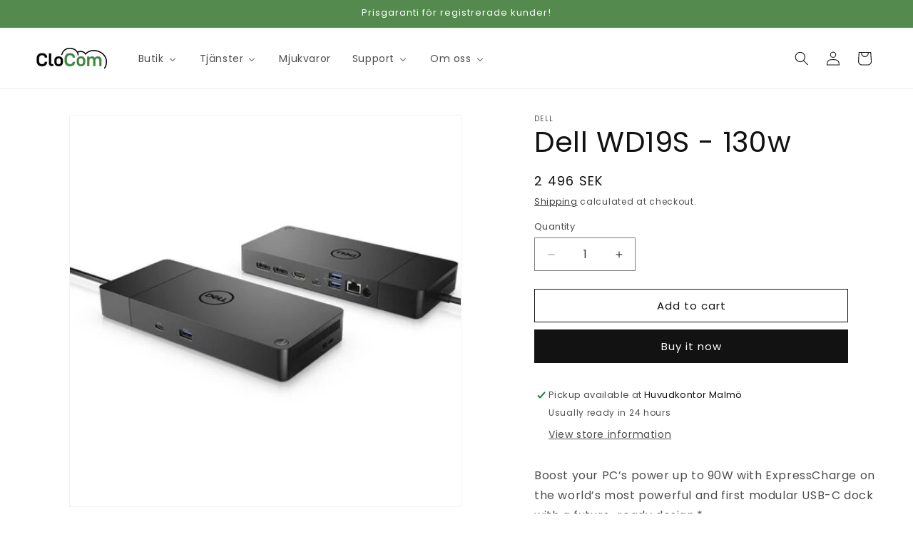

--- FILE ---
content_type: text/html; charset=utf-8
request_url: https://clocom.se/en/products/dell-wd19s-130w
body_size: 30752
content:
<!doctype html>
<html class="js" lang="en">
  <head>
    <meta charset="utf-8">
    <meta http-equiv="X-UA-Compatible" content="IE=edge">
    <meta name="viewport" content="width=device-width,initial-scale=1">
    <meta name="theme-color" content="">
    <link rel="canonical" href="https://clocom.se/en/products/dell-wd19s-130w"><link rel="icon" type="image/png" href="//clocom.se/cdn/shop/files/cropped-ikon-512x512-32x32.png?crop=center&height=32&v=1674822417&width=32"><link rel="preconnect" href="https://fonts.shopifycdn.com" crossorigin><title>
      Dell WD19S - 130w
 &ndash; CloCom AB</title>

    
      <meta name="description" content="Boost your PC’s power up to 90W with ExpressCharge on the world’s most powerful and first modular USB-C dock with a future-ready design.*WD19S is a simplified version of WD19 without 3.5mm ports. Industry Standard Compatibility Dell Commercial Docks offer the greatest compatibility across Dell Commercial laptops. WD19S">
    

    

<meta property="og:site_name" content="CloCom AB">
<meta property="og:url" content="https://clocom.se/en/products/dell-wd19s-130w">
<meta property="og:title" content="Dell WD19S - 130w">
<meta property="og:type" content="product">
<meta property="og:description" content="Boost your PC’s power up to 90W with ExpressCharge on the world’s most powerful and first modular USB-C dock with a future-ready design.*WD19S is a simplified version of WD19 without 3.5mm ports. Industry Standard Compatibility Dell Commercial Docks offer the greatest compatibility across Dell Commercial laptops. WD19S"><meta property="og:image" content="http://clocom.se/cdn/shop/products/1067098009.jpg?v=1678625319">
  <meta property="og:image:secure_url" content="https://clocom.se/cdn/shop/products/1067098009.jpg?v=1678625319">
  <meta property="og:image:width" content="500">
  <meta property="og:image:height" content="500"><meta property="og:price:amount" content="2,496">
  <meta property="og:price:currency" content="SEK"><meta name="twitter:card" content="summary_large_image">
<meta name="twitter:title" content="Dell WD19S - 130w">
<meta name="twitter:description" content="Boost your PC’s power up to 90W with ExpressCharge on the world’s most powerful and first modular USB-C dock with a future-ready design.*WD19S is a simplified version of WD19 without 3.5mm ports. Industry Standard Compatibility Dell Commercial Docks offer the greatest compatibility across Dell Commercial laptops. WD19S">


    <script src="//clocom.se/cdn/shop/t/6/assets/constants.js?v=132983761750457495441757666728" defer="defer"></script>
    <script src="//clocom.se/cdn/shop/t/6/assets/pubsub.js?v=25310214064522200911757666729" defer="defer"></script>
    <script src="//clocom.se/cdn/shop/t/6/assets/global.js?v=7301445359237545521757666728" defer="defer"></script>
    <script src="//clocom.se/cdn/shop/t/6/assets/details-disclosure.js?v=13653116266235556501757666728" defer="defer"></script>
    <script src="//clocom.se/cdn/shop/t/6/assets/details-modal.js?v=25581673532751508451757666728" defer="defer"></script>
    <script src="//clocom.se/cdn/shop/t/6/assets/search-form.js?v=133129549252120666541757666729" defer="defer"></script><script src="//clocom.se/cdn/shop/t/6/assets/animations.js?v=88693664871331136111757666727" defer="defer"></script><script>window.performance && window.performance.mark && window.performance.mark('shopify.content_for_header.start');</script><meta id="shopify-digital-wallet" name="shopify-digital-wallet" content="/68043112749/digital_wallets/dialog">
<link rel="alternate" hreflang="x-default" href="https://clocom.se/products/dell-wd19s-130w">
<link rel="alternate" hreflang="sv" href="https://clocom.se/products/dell-wd19s-130w">
<link rel="alternate" hreflang="en" href="https://clocom.se/en/products/dell-wd19s-130w">
<link rel="alternate" type="application/json+oembed" href="https://clocom.se/en/products/dell-wd19s-130w.oembed">
<script async="async" src="/checkouts/internal/preloads.js?locale=en-SE"></script>
<script id="shopify-features" type="application/json">{"accessToken":"678dcbc56c23bad04c113ec6ae7f754a","betas":["rich-media-storefront-analytics"],"domain":"clocom.se","predictiveSearch":true,"shopId":68043112749,"locale":"en"}</script>
<script>var Shopify = Shopify || {};
Shopify.shop = "clocomab.myshopify.com";
Shopify.locale = "en";
Shopify.currency = {"active":"SEK","rate":"1.0"};
Shopify.country = "SE";
Shopify.theme = {"name":"Dawn - 2025-09-12","id":185477398874,"schema_name":"Dawn","schema_version":"15.4.0","theme_store_id":887,"role":"main"};
Shopify.theme.handle = "null";
Shopify.theme.style = {"id":null,"handle":null};
Shopify.cdnHost = "clocom.se/cdn";
Shopify.routes = Shopify.routes || {};
Shopify.routes.root = "/en/";</script>
<script type="module">!function(o){(o.Shopify=o.Shopify||{}).modules=!0}(window);</script>
<script>!function(o){function n(){var o=[];function n(){o.push(Array.prototype.slice.apply(arguments))}return n.q=o,n}var t=o.Shopify=o.Shopify||{};t.loadFeatures=n(),t.autoloadFeatures=n()}(window);</script>
<script id="shop-js-analytics" type="application/json">{"pageType":"product"}</script>
<script defer="defer" async type="module" src="//clocom.se/cdn/shopifycloud/shop-js/modules/v2/client.init-shop-cart-sync_C5BV16lS.en.esm.js"></script>
<script defer="defer" async type="module" src="//clocom.se/cdn/shopifycloud/shop-js/modules/v2/chunk.common_CygWptCX.esm.js"></script>
<script type="module">
  await import("//clocom.se/cdn/shopifycloud/shop-js/modules/v2/client.init-shop-cart-sync_C5BV16lS.en.esm.js");
await import("//clocom.se/cdn/shopifycloud/shop-js/modules/v2/chunk.common_CygWptCX.esm.js");

  window.Shopify.SignInWithShop?.initShopCartSync?.({"fedCMEnabled":true,"windoidEnabled":true});

</script>
<script>(function() {
  var isLoaded = false;
  function asyncLoad() {
    if (isLoaded) return;
    isLoaded = true;
    var urls = ["https:\/\/ecommplugins-scripts.trustpilot.com\/v2.1\/js\/header.min.js?settings=eyJrZXkiOiJRc1paU3dkNlZSQmNzVVNSIiwicyI6InNrdSJ9\u0026shop=clocomab.myshopify.com","https:\/\/ecommplugins-trustboxsettings.trustpilot.com\/clocomab.myshopify.com.js?settings=1710858628862\u0026shop=clocomab.myshopify.com","https:\/\/widget.trustpilot.com\/bootstrap\/v5\/tp.widget.sync.bootstrap.min.js?shop=clocomab.myshopify.com"];
    for (var i = 0; i < urls.length; i++) {
      var s = document.createElement('script');
      s.type = 'text/javascript';
      s.async = true;
      s.src = urls[i];
      var x = document.getElementsByTagName('script')[0];
      x.parentNode.insertBefore(s, x);
    }
  };
  if(window.attachEvent) {
    window.attachEvent('onload', asyncLoad);
  } else {
    window.addEventListener('load', asyncLoad, false);
  }
})();</script>
<script id="__st">var __st={"a":68043112749,"offset":3600,"reqid":"36b06111-9df7-400f-82ca-81388946f04f-1768652603","pageurl":"clocom.se\/en\/products\/dell-wd19s-130w","u":"07381658c2bf","p":"product","rtyp":"product","rid":8228196188461};</script>
<script>window.ShopifyPaypalV4VisibilityTracking = true;</script>
<script id="captcha-bootstrap">!function(){'use strict';const t='contact',e='account',n='new_comment',o=[[t,t],['blogs',n],['comments',n],[t,'customer']],c=[[e,'customer_login'],[e,'guest_login'],[e,'recover_customer_password'],[e,'create_customer']],r=t=>t.map((([t,e])=>`form[action*='/${t}']:not([data-nocaptcha='true']) input[name='form_type'][value='${e}']`)).join(','),a=t=>()=>t?[...document.querySelectorAll(t)].map((t=>t.form)):[];function s(){const t=[...o],e=r(t);return a(e)}const i='password',u='form_key',d=['recaptcha-v3-token','g-recaptcha-response','h-captcha-response',i],f=()=>{try{return window.sessionStorage}catch{return}},m='__shopify_v',_=t=>t.elements[u];function p(t,e,n=!1){try{const o=window.sessionStorage,c=JSON.parse(o.getItem(e)),{data:r}=function(t){const{data:e,action:n}=t;return t[m]||n?{data:e,action:n}:{data:t,action:n}}(c);for(const[e,n]of Object.entries(r))t.elements[e]&&(t.elements[e].value=n);n&&o.removeItem(e)}catch(o){console.error('form repopulation failed',{error:o})}}const l='form_type',E='cptcha';function T(t){t.dataset[E]=!0}const w=window,h=w.document,L='Shopify',v='ce_forms',y='captcha';let A=!1;((t,e)=>{const n=(g='f06e6c50-85a8-45c8-87d0-21a2b65856fe',I='https://cdn.shopify.com/shopifycloud/storefront-forms-hcaptcha/ce_storefront_forms_captcha_hcaptcha.v1.5.2.iife.js',D={infoText:'Protected by hCaptcha',privacyText:'Privacy',termsText:'Terms'},(t,e,n)=>{const o=w[L][v],c=o.bindForm;if(c)return c(t,g,e,D).then(n);var r;o.q.push([[t,g,e,D],n]),r=I,A||(h.body.append(Object.assign(h.createElement('script'),{id:'captcha-provider',async:!0,src:r})),A=!0)});var g,I,D;w[L]=w[L]||{},w[L][v]=w[L][v]||{},w[L][v].q=[],w[L][y]=w[L][y]||{},w[L][y].protect=function(t,e){n(t,void 0,e),T(t)},Object.freeze(w[L][y]),function(t,e,n,w,h,L){const[v,y,A,g]=function(t,e,n){const i=e?o:[],u=t?c:[],d=[...i,...u],f=r(d),m=r(i),_=r(d.filter((([t,e])=>n.includes(e))));return[a(f),a(m),a(_),s()]}(w,h,L),I=t=>{const e=t.target;return e instanceof HTMLFormElement?e:e&&e.form},D=t=>v().includes(t);t.addEventListener('submit',(t=>{const e=I(t);if(!e)return;const n=D(e)&&!e.dataset.hcaptchaBound&&!e.dataset.recaptchaBound,o=_(e),c=g().includes(e)&&(!o||!o.value);(n||c)&&t.preventDefault(),c&&!n&&(function(t){try{if(!f())return;!function(t){const e=f();if(!e)return;const n=_(t);if(!n)return;const o=n.value;o&&e.removeItem(o)}(t);const e=Array.from(Array(32),(()=>Math.random().toString(36)[2])).join('');!function(t,e){_(t)||t.append(Object.assign(document.createElement('input'),{type:'hidden',name:u})),t.elements[u].value=e}(t,e),function(t,e){const n=f();if(!n)return;const o=[...t.querySelectorAll(`input[type='${i}']`)].map((({name:t})=>t)),c=[...d,...o],r={};for(const[a,s]of new FormData(t).entries())c.includes(a)||(r[a]=s);n.setItem(e,JSON.stringify({[m]:1,action:t.action,data:r}))}(t,e)}catch(e){console.error('failed to persist form',e)}}(e),e.submit())}));const S=(t,e)=>{t&&!t.dataset[E]&&(n(t,e.some((e=>e===t))),T(t))};for(const o of['focusin','change'])t.addEventListener(o,(t=>{const e=I(t);D(e)&&S(e,y())}));const B=e.get('form_key'),M=e.get(l),P=B&&M;t.addEventListener('DOMContentLoaded',(()=>{const t=y();if(P)for(const e of t)e.elements[l].value===M&&p(e,B);[...new Set([...A(),...v().filter((t=>'true'===t.dataset.shopifyCaptcha))])].forEach((e=>S(e,t)))}))}(h,new URLSearchParams(w.location.search),n,t,e,['guest_login'])})(!0,!0)}();</script>
<script integrity="sha256-4kQ18oKyAcykRKYeNunJcIwy7WH5gtpwJnB7kiuLZ1E=" data-source-attribution="shopify.loadfeatures" defer="defer" src="//clocom.se/cdn/shopifycloud/storefront/assets/storefront/load_feature-a0a9edcb.js" crossorigin="anonymous"></script>
<script data-source-attribution="shopify.dynamic_checkout.dynamic.init">var Shopify=Shopify||{};Shopify.PaymentButton=Shopify.PaymentButton||{isStorefrontPortableWallets:!0,init:function(){window.Shopify.PaymentButton.init=function(){};var t=document.createElement("script");t.src="https://clocom.se/cdn/shopifycloud/portable-wallets/latest/portable-wallets.en.js",t.type="module",document.head.appendChild(t)}};
</script>
<script data-source-attribution="shopify.dynamic_checkout.buyer_consent">
  function portableWalletsHideBuyerConsent(e){var t=document.getElementById("shopify-buyer-consent"),n=document.getElementById("shopify-subscription-policy-button");t&&n&&(t.classList.add("hidden"),t.setAttribute("aria-hidden","true"),n.removeEventListener("click",e))}function portableWalletsShowBuyerConsent(e){var t=document.getElementById("shopify-buyer-consent"),n=document.getElementById("shopify-subscription-policy-button");t&&n&&(t.classList.remove("hidden"),t.removeAttribute("aria-hidden"),n.addEventListener("click",e))}window.Shopify?.PaymentButton&&(window.Shopify.PaymentButton.hideBuyerConsent=portableWalletsHideBuyerConsent,window.Shopify.PaymentButton.showBuyerConsent=portableWalletsShowBuyerConsent);
</script>
<script>
  function portableWalletsCleanup(e){e&&e.src&&console.error("Failed to load portable wallets script "+e.src);var t=document.querySelectorAll("shopify-accelerated-checkout .shopify-payment-button__skeleton, shopify-accelerated-checkout-cart .wallet-cart-button__skeleton"),e=document.getElementById("shopify-buyer-consent");for(let e=0;e<t.length;e++)t[e].remove();e&&e.remove()}function portableWalletsNotLoadedAsModule(e){e instanceof ErrorEvent&&"string"==typeof e.message&&e.message.includes("import.meta")&&"string"==typeof e.filename&&e.filename.includes("portable-wallets")&&(window.removeEventListener("error",portableWalletsNotLoadedAsModule),window.Shopify.PaymentButton.failedToLoad=e,"loading"===document.readyState?document.addEventListener("DOMContentLoaded",window.Shopify.PaymentButton.init):window.Shopify.PaymentButton.init())}window.addEventListener("error",portableWalletsNotLoadedAsModule);
</script>

<script type="module" src="https://clocom.se/cdn/shopifycloud/portable-wallets/latest/portable-wallets.en.js" onError="portableWalletsCleanup(this)" crossorigin="anonymous"></script>
<script nomodule>
  document.addEventListener("DOMContentLoaded", portableWalletsCleanup);
</script>

<link id="shopify-accelerated-checkout-styles" rel="stylesheet" media="screen" href="https://clocom.se/cdn/shopifycloud/portable-wallets/latest/accelerated-checkout-backwards-compat.css" crossorigin="anonymous">
<style id="shopify-accelerated-checkout-cart">
        #shopify-buyer-consent {
  margin-top: 1em;
  display: inline-block;
  width: 100%;
}

#shopify-buyer-consent.hidden {
  display: none;
}

#shopify-subscription-policy-button {
  background: none;
  border: none;
  padding: 0;
  text-decoration: underline;
  font-size: inherit;
  cursor: pointer;
}

#shopify-subscription-policy-button::before {
  box-shadow: none;
}

      </style>
<script id="sections-script" data-sections="header" defer="defer" src="//clocom.se/cdn/shop/t/6/compiled_assets/scripts.js?v=568"></script>
<script>window.performance && window.performance.mark && window.performance.mark('shopify.content_for_header.end');</script>


    <style data-shopify>
      @font-face {
  font-family: Poppins;
  font-weight: 400;
  font-style: normal;
  font-display: swap;
  src: url("//clocom.se/cdn/fonts/poppins/poppins_n4.0ba78fa5af9b0e1a374041b3ceaadf0a43b41362.woff2") format("woff2"),
       url("//clocom.se/cdn/fonts/poppins/poppins_n4.214741a72ff2596839fc9760ee7a770386cf16ca.woff") format("woff");
}

      @font-face {
  font-family: Poppins;
  font-weight: 700;
  font-style: normal;
  font-display: swap;
  src: url("//clocom.se/cdn/fonts/poppins/poppins_n7.56758dcf284489feb014a026f3727f2f20a54626.woff2") format("woff2"),
       url("//clocom.se/cdn/fonts/poppins/poppins_n7.f34f55d9b3d3205d2cd6f64955ff4b36f0cfd8da.woff") format("woff");
}

      @font-face {
  font-family: Poppins;
  font-weight: 400;
  font-style: italic;
  font-display: swap;
  src: url("//clocom.se/cdn/fonts/poppins/poppins_i4.846ad1e22474f856bd6b81ba4585a60799a9f5d2.woff2") format("woff2"),
       url("//clocom.se/cdn/fonts/poppins/poppins_i4.56b43284e8b52fc64c1fd271f289a39e8477e9ec.woff") format("woff");
}

      @font-face {
  font-family: Poppins;
  font-weight: 700;
  font-style: italic;
  font-display: swap;
  src: url("//clocom.se/cdn/fonts/poppins/poppins_i7.42fd71da11e9d101e1e6c7932199f925f9eea42d.woff2") format("woff2"),
       url("//clocom.se/cdn/fonts/poppins/poppins_i7.ec8499dbd7616004e21155106d13837fff4cf556.woff") format("woff");
}

      @font-face {
  font-family: Poppins;
  font-weight: 400;
  font-style: normal;
  font-display: swap;
  src: url("//clocom.se/cdn/fonts/poppins/poppins_n4.0ba78fa5af9b0e1a374041b3ceaadf0a43b41362.woff2") format("woff2"),
       url("//clocom.se/cdn/fonts/poppins/poppins_n4.214741a72ff2596839fc9760ee7a770386cf16ca.woff") format("woff");
}


      
        :root,
        .color-scheme-1 {
          --color-background: 255,255,255;
        
          --gradient-background: #ffffff;
        

        

        --color-foreground: 18,18,18;
        --color-background-contrast: 191,191,191;
        --color-shadow: 18,18,18;
        --color-button: 18,18,18;
        --color-button-text: 255,255,255;
        --color-secondary-button: 255,255,255;
        --color-secondary-button-text: 18,18,18;
        --color-link: 18,18,18;
        --color-badge-foreground: 18,18,18;
        --color-badge-background: 255,255,255;
        --color-badge-border: 18,18,18;
        --payment-terms-background-color: rgb(255 255 255);
      }
      
        
        .color-scheme-2 {
          --color-background: 243,243,243;
        
          --gradient-background: #f3f3f3;
        

        

        --color-foreground: 18,18,18;
        --color-background-contrast: 179,179,179;
        --color-shadow: 18,18,18;
        --color-button: 18,18,18;
        --color-button-text: 243,243,243;
        --color-secondary-button: 243,243,243;
        --color-secondary-button-text: 18,18,18;
        --color-link: 18,18,18;
        --color-badge-foreground: 18,18,18;
        --color-badge-background: 243,243,243;
        --color-badge-border: 18,18,18;
        --payment-terms-background-color: rgb(243 243 243);
      }
      
        
        .color-scheme-3 {
          --color-background: 36,40,51;
        
          --gradient-background: #242833;
        

        

        --color-foreground: 255,255,255;
        --color-background-contrast: 47,52,66;
        --color-shadow: 18,18,18;
        --color-button: 255,255,255;
        --color-button-text: 0,0,0;
        --color-secondary-button: 36,40,51;
        --color-secondary-button-text: 255,255,255;
        --color-link: 255,255,255;
        --color-badge-foreground: 255,255,255;
        --color-badge-background: 36,40,51;
        --color-badge-border: 255,255,255;
        --payment-terms-background-color: rgb(36 40 51);
      }
      
        
        .color-scheme-4 {
          --color-background: 18,18,18;
        
          --gradient-background: #121212;
        

        

        --color-foreground: 255,255,255;
        --color-background-contrast: 146,146,146;
        --color-shadow: 18,18,18;
        --color-button: 255,255,255;
        --color-button-text: 18,18,18;
        --color-secondary-button: 18,18,18;
        --color-secondary-button-text: 255,255,255;
        --color-link: 255,255,255;
        --color-badge-foreground: 255,255,255;
        --color-badge-background: 18,18,18;
        --color-badge-border: 255,255,255;
        --payment-terms-background-color: rgb(18 18 18);
      }
      
        
        .color-scheme-5 {
          --color-background: 51,79,180;
        
          --gradient-background: #334fb4;
        

        

        --color-foreground: 255,255,255;
        --color-background-contrast: 23,35,81;
        --color-shadow: 18,18,18;
        --color-button: 255,255,255;
        --color-button-text: 51,79,180;
        --color-secondary-button: 51,79,180;
        --color-secondary-button-text: 255,255,255;
        --color-link: 255,255,255;
        --color-badge-foreground: 255,255,255;
        --color-badge-background: 51,79,180;
        --color-badge-border: 255,255,255;
        --payment-terms-background-color: rgb(51 79 180);
      }
      
        
        .color-scheme-766cff6f-5bf8-4721-97d6-266affcd6d90 {
          --color-background: 84,138,77;
        
          --gradient-background: #548a4d;
        

        

        --color-foreground: 255,255,255;
        --color-background-contrast: 34,56,31;
        --color-shadow: 18,18,18;
        --color-button: 18,18,18;
        --color-button-text: 255,255,255;
        --color-secondary-button: 84,138,77;
        --color-secondary-button-text: 18,18,18;
        --color-link: 18,18,18;
        --color-badge-foreground: 255,255,255;
        --color-badge-background: 84,138,77;
        --color-badge-border: 255,255,255;
        --payment-terms-background-color: rgb(84 138 77);
      }
      

      body, .color-scheme-1, .color-scheme-2, .color-scheme-3, .color-scheme-4, .color-scheme-5, .color-scheme-766cff6f-5bf8-4721-97d6-266affcd6d90 {
        color: rgba(var(--color-foreground), 0.75);
        background-color: rgb(var(--color-background));
      }

      :root {
        --font-body-family: Poppins, sans-serif;
        --font-body-style: normal;
        --font-body-weight: 400;
        --font-body-weight-bold: 700;

        --font-heading-family: Poppins, sans-serif;
        --font-heading-style: normal;
        --font-heading-weight: 400;

        --font-body-scale: 1.0;
        --font-heading-scale: 1.0;

        --media-padding: px;
        --media-border-opacity: 0.05;
        --media-border-width: 1px;
        --media-radius: 0px;
        --media-shadow-opacity: 0.0;
        --media-shadow-horizontal-offset: 0px;
        --media-shadow-vertical-offset: 4px;
        --media-shadow-blur-radius: 5px;
        --media-shadow-visible: 0;

        --page-width: 150rem;
        --page-width-margin: 0rem;

        --product-card-image-padding: 0.0rem;
        --product-card-corner-radius: 0.0rem;
        --product-card-text-alignment: left;
        --product-card-border-width: 0.0rem;
        --product-card-border-opacity: 0.1;
        --product-card-shadow-opacity: 0.0;
        --product-card-shadow-visible: 0;
        --product-card-shadow-horizontal-offset: 0.0rem;
        --product-card-shadow-vertical-offset: 0.4rem;
        --product-card-shadow-blur-radius: 0.5rem;

        --collection-card-image-padding: 0.0rem;
        --collection-card-corner-radius: 0.0rem;
        --collection-card-text-alignment: left;
        --collection-card-border-width: 0.0rem;
        --collection-card-border-opacity: 0.1;
        --collection-card-shadow-opacity: 0.0;
        --collection-card-shadow-visible: 0;
        --collection-card-shadow-horizontal-offset: 0.0rem;
        --collection-card-shadow-vertical-offset: 0.4rem;
        --collection-card-shadow-blur-radius: 0.5rem;

        --blog-card-image-padding: 0.0rem;
        --blog-card-corner-radius: 0.0rem;
        --blog-card-text-alignment: left;
        --blog-card-border-width: 0.0rem;
        --blog-card-border-opacity: 0.1;
        --blog-card-shadow-opacity: 0.0;
        --blog-card-shadow-visible: 0;
        --blog-card-shadow-horizontal-offset: 0.0rem;
        --blog-card-shadow-vertical-offset: 0.4rem;
        --blog-card-shadow-blur-radius: 0.5rem;

        --badge-corner-radius: 4.0rem;

        --popup-border-width: 1px;
        --popup-border-opacity: 0.1;
        --popup-corner-radius: 0px;
        --popup-shadow-opacity: 0.0;
        --popup-shadow-horizontal-offset: 0px;
        --popup-shadow-vertical-offset: 4px;
        --popup-shadow-blur-radius: 5px;

        --drawer-border-width: 1px;
        --drawer-border-opacity: 0.1;
        --drawer-shadow-opacity: 0.0;
        --drawer-shadow-horizontal-offset: 0px;
        --drawer-shadow-vertical-offset: 4px;
        --drawer-shadow-blur-radius: 5px;

        --spacing-sections-desktop: 0px;
        --spacing-sections-mobile: 0px;

        --grid-desktop-vertical-spacing: 8px;
        --grid-desktop-horizontal-spacing: 12px;
        --grid-mobile-vertical-spacing: 4px;
        --grid-mobile-horizontal-spacing: 6px;

        --text-boxes-border-opacity: 0.1;
        --text-boxes-border-width: 0px;
        --text-boxes-radius: 0px;
        --text-boxes-shadow-opacity: 0.0;
        --text-boxes-shadow-visible: 0;
        --text-boxes-shadow-horizontal-offset: 0px;
        --text-boxes-shadow-vertical-offset: 4px;
        --text-boxes-shadow-blur-radius: 5px;

        --buttons-radius: 0px;
        --buttons-radius-outset: 0px;
        --buttons-border-width: 1px;
        --buttons-border-opacity: 1.0;
        --buttons-shadow-opacity: 0.0;
        --buttons-shadow-visible: 0;
        --buttons-shadow-horizontal-offset: 0px;
        --buttons-shadow-vertical-offset: 4px;
        --buttons-shadow-blur-radius: 5px;
        --buttons-border-offset: 0px;

        --inputs-radius: 0px;
        --inputs-border-width: 1px;
        --inputs-border-opacity: 0.55;
        --inputs-shadow-opacity: 0.0;
        --inputs-shadow-horizontal-offset: 0px;
        --inputs-margin-offset: 0px;
        --inputs-shadow-vertical-offset: 4px;
        --inputs-shadow-blur-radius: 5px;
        --inputs-radius-outset: 0px;

        --variant-pills-radius: 40px;
        --variant-pills-border-width: 1px;
        --variant-pills-border-opacity: 0.55;
        --variant-pills-shadow-opacity: 0.0;
        --variant-pills-shadow-horizontal-offset: 0px;
        --variant-pills-shadow-vertical-offset: 4px;
        --variant-pills-shadow-blur-radius: 5px;
      }

      *,
      *::before,
      *::after {
        box-sizing: inherit;
      }

      html {
        box-sizing: border-box;
        font-size: calc(var(--font-body-scale) * 62.5%);
        height: 100%;
      }

      body {
        display: grid;
        grid-template-rows: auto auto 1fr auto;
        grid-template-columns: 100%;
        min-height: 100%;
        margin: 0;
        font-size: 1.5rem;
        letter-spacing: 0.06rem;
        line-height: calc(1 + 0.8 / var(--font-body-scale));
        font-family: var(--font-body-family);
        font-style: var(--font-body-style);
        font-weight: var(--font-body-weight);
      }

      @media screen and (min-width: 750px) {
        body {
          font-size: 1.6rem;
        }
      }
    </style>

    <link href="//clocom.se/cdn/shop/t/6/assets/base.css?v=159841507637079171801757666727" rel="stylesheet" type="text/css" media="all" />
    <link rel="stylesheet" href="//clocom.se/cdn/shop/t/6/assets/component-cart-items.css?v=13033300910818915211757666727" media="print" onload="this.media='all'">
      <link rel="preload" as="font" href="//clocom.se/cdn/fonts/poppins/poppins_n4.0ba78fa5af9b0e1a374041b3ceaadf0a43b41362.woff2" type="font/woff2" crossorigin>
      

      <link rel="preload" as="font" href="//clocom.se/cdn/fonts/poppins/poppins_n4.0ba78fa5af9b0e1a374041b3ceaadf0a43b41362.woff2" type="font/woff2" crossorigin>
      
<link href="//clocom.se/cdn/shop/t/6/assets/component-localization-form.css?v=170315343355214948141757666727" rel="stylesheet" type="text/css" media="all" />
      <script src="//clocom.se/cdn/shop/t/6/assets/localization-form.js?v=144176611646395275351757666729" defer="defer"></script><link
        rel="stylesheet"
        href="//clocom.se/cdn/shop/t/6/assets/component-predictive-search.css?v=118923337488134913561757666728"
        media="print"
        onload="this.media='all'"
      ><script>
      if (Shopify.designMode) {
        document.documentElement.classList.add('shopify-design-mode');
      }
    </script>
  <!-- BEGIN app block: shopify://apps/consentmo-gdpr/blocks/gdpr_cookie_consent/4fbe573f-a377-4fea-9801-3ee0858cae41 -->


<!-- END app block --><!-- BEGIN app block: shopify://apps/buddha-mega-menu-navigation/blocks/megamenu/dbb4ce56-bf86-4830-9b3d-16efbef51c6f -->
<script>
        var productImageAndPrice = [],
            collectionImages = [],
            articleImages = [],
            mmLivIcons = false,
            mmFlipClock = false,
            mmFixesUseJquery = false,
            mmNumMMI = 5,
            mmSchemaTranslation = {},
            mmMenuStrings =  {"menuStrings":{"default":{"Butik":"Butik","Datorer":"Datorer","Bärbara datorer":"Bärbara datorer","Stationära datorer":"Stationära datorer","Workstations":"Workstations","Kringutrustning":"Kringutrustning","Bildskärmar":"Bildskärmar","Bildskärmstillbehör":"Bildskärmstillbehör","Dockningsstation":"Dockningsstation","Headset":"Headset","Möss och tangentbord":"Möss och tangentbord","Musmattor":"Musmattor","Konferens":"Konferens","Konferenssystem":"Konferenssystem","TV":"TV","Väggfäste TV":"Väggfäste TV","Telefon och Ipad":"Telefon och Ipad","Ipad":"Ipad","Mobiltelefon":"Mobiltelefon","Skydd":"Skydd","Laddare":"Laddare","Skrivare":"Skrivare","Laser multifunktion":"Laser multifunktion","Storformat":"Storformat","Toner":"Toner","Tjänster":"Tjänster","Fastpris":"Fastpris","Microsoft 365":"Microsoft 365","Arbetsplats som tjänst":"Arbetsplats som tjänst","Skrivare som tjänst":"Skrivare som tjänst","IT":"IT","Teams-telefoni":"Teams-telefoni","Mötesrum":"Mötesrum","Ljud & Bild":"Ljud & Bild","Dokumenthantering":"Dokumenthantering","Mjukvaror":"Mjukvaror","Support":"Support","Kontakt":"Kontakt","Ladda ner fjärrsupport":"Ladda ner fjärrsupport","Om oss":"Om oss","Vision":"Vision","Kundnytta":"Kundnytta","Miljö":"Miljö"}},"additional":{"default":{}}} ,
            mmShopLocale = "en",
            mmShopLocaleCollectionsRoute = "/en/collections",
            mmSchemaDesignJSON = [{"action":"menu-select","value":"mm-automatic"},{"action":"design","setting":"font_family","value":"Default"},{"action":"design","setting":"font_size","value":"13px"},{"action":"design","setting":"text_color","value":"#222222"},{"action":"design","setting":"link_hover_color","value":"#0da19a"},{"action":"design","setting":"link_color","value":"#4e4e4e"},{"action":"design","setting":"background_hover_color","value":"#f9f9f9"},{"action":"design","setting":"background_color","value":"#ffffff"},{"action":"design","setting":"price_color","value":"#0da19a"},{"action":"design","setting":"contact_right_btn_text_color","value":"#ffffff"},{"action":"design","setting":"contact_right_btn_bg_color","value":"#3A3A3A"},{"action":"design","setting":"contact_left_bg_color","value":"#3A3A3A"},{"action":"design","setting":"contact_left_alt_color","value":"#CCCCCC"},{"action":"design","setting":"contact_left_text_color","value":"#f1f1f0"},{"action":"design","setting":"addtocart_enable","value":"true"},{"action":"design","setting":"addtocart_text_color","value":"#333333"},{"action":"design","setting":"addtocart_background_color","value":"#ffffff"},{"action":"design","setting":"addtocart_text_hover_color","value":"#ffffff"},{"action":"design","setting":"addtocart_background_hover_color","value":"#0da19a"},{"action":"design","setting":"countdown_color","value":"#ffffff"},{"action":"design","setting":"countdown_background_color","value":"#333333"},{"action":"design","setting":"vertical_font_family","value":"Default"},{"action":"design","setting":"vertical_font_size","value":"13px"},{"action":"design","setting":"vertical_text_color","value":"#ffffff"},{"action":"design","setting":"vertical_link_color","value":"#ffffff"},{"action":"design","setting":"vertical_link_hover_color","value":"#ffffff"},{"action":"design","setting":"vertical_price_color","value":"#ffffff"},{"action":"design","setting":"vertical_contact_right_btn_text_color","value":"#ffffff"},{"action":"design","setting":"vertical_addtocart_enable","value":"true"},{"action":"design","setting":"vertical_addtocart_text_color","value":"#ffffff"},{"action":"design","setting":"vertical_countdown_color","value":"#ffffff"},{"action":"design","setting":"vertical_countdown_background_color","value":"#333333"},{"action":"design","setting":"vertical_background_color","value":"#017b86"},{"action":"design","setting":"vertical_addtocart_background_color","value":"#333333"},{"action":"design","setting":"vertical_contact_right_btn_bg_color","value":"#333333"},{"action":"design","setting":"vertical_contact_left_alt_color","value":"#333333"}],
            mmDomChangeSkipUl = "",
            buddhaMegaMenuShop = "clocomab.myshopify.com",
            mmWireframeCompression = "0",
            mmExtensionAssetUrl = "https://cdn.shopify.com/extensions/019abe06-4a3f-7763-88da-170e1b54169b/mega-menu-151/assets/";var bestSellersHTML = '';var newestProductsHTML = '';/* get link lists api */
        var linkLists={"main-menu" : {"title":"Main menu", "items":["/en/collections/all","/en/pages/tjanster","https://marketplace.clocom.se/","/en/pages/contact","/en/pages/om-clocom",]},"footer" : {"title":"Footer menu", "items":["/en/pages/om-clocom","/en/pages/contact","/en/policies/terms-of-service","/en/policies/privacy-policy","/en/pages/contact",]},"mitt-konto" : {"title":"Mitt konto", "items":["https://clocom.se/account","https://clocom.se/account/addresses","https://sos.splashtop.com",]},"customer-account-main-menu" : {"title":"Kundkontots huvudmeny", "items":["/en","https://shopify.com/68043112749/account/orders?locale=en&amp;region_country=SE",]},};/*ENDPARSE*/

        linkLists["force-mega-menu"]={};linkLists["force-mega-menu"].title="Dawn Theme - Mega Menu";linkLists["force-mega-menu"].items=[1];

        /* set product prices *//* get the collection images *//* get the article images *//* customer fixes */
        var mmThemeFixesBefore = function(){ if (selectedMenu=="force-mega-menu" && tempMenuObject.u.matches(".menu-drawer__navigation > .list-menu")) { tempMenuObject.forceMenu = true; tempMenuObject.liClasses = ""; tempMenuObject.aClasses = "menu-drawer__menu-item list-menu__item link link--text focus-inset"; tempMenuObject.liItems = tempMenuObject.u.children; } else if (selectedMenu=="force-mega-menu" && tempMenuObject.u.matches("nav > .list-menu")) { tempMenuObject.forceMenu = true; tempMenuObject.liClasses = ""; tempMenuObject.aClasses = "header__menu-item list-menu__item link link--text focus-inset"; tempMenuObject.liItems = tempMenuObject.u.children; } mmAddStyle(" .search-modal.modal__content {z-index: 1001;} .buddha-menu-item .header__menu-item:hover span{text-decoration: none !important;} ", "themeScript"); }; 
        

        var mmWireframe = {"html" : "<li role=\"none\" class=\"buddha-menu-item\" itemId=\"IS4cv\"  ><a data-href=\"/collections/all\" href=\"/collections/all\" aria-label=\"Butik\" data-no-instant=\"\" onclick=\"mmGoToPage(this, event); return false;\" role=\"menuitem\"  ><span class=\"mm-title\">Butik</span><i class=\"mm-arrow mm-angle-down\" aria-hidden=\"true\"></i><span class=\"toggle-menu-btn\" style=\"display:none;\" title=\"Toggle menu\" onclick=\"return toggleSubmenu(this)\"><span class=\"mm-arrow-icon\"><span class=\"bar-one\"></span><span class=\"bar-two\"></span></span></span></a><ul class=\"mm-submenu tree  small \" role=\"menu\"><li data-href=\"/collections/datorer\" href=\"/collections/datorer\" aria-label=\"Datorer\" data-no-instant=\"\" onclick=\"mmGoToPage(this, event); return false;\" role=\"menuitem\"  ><a data-href=\"/collections/datorer\" href=\"/collections/datorer\" aria-label=\"Datorer\" data-no-instant=\"\" onclick=\"mmGoToPage(this, event); return false;\" role=\"menuitem\"  ><span class=\"mm-title\">Datorer</span><i class=\"mm-arrow mm-angle-down\" aria-hidden=\"true\"></i><span class=\"toggle-menu-btn\" style=\"display:none;\" title=\"Toggle menu\" onclick=\"return toggleSubmenu(this)\"><span class=\"mm-arrow-icon\"><span class=\"bar-one\"></span><span class=\"bar-two\"></span></span></span></a><ul class=\"mm-submenu tree mm-icons medium mm-last-level\" role=\"menu\"><li data-href=\"/collections/barbara-datorer\" href=\"/collections/barbara-datorer\" aria-label=\"Bärbara datorer\" data-no-instant=\"\" onclick=\"mmGoToPage(this, event); return false;\" role=\"menuitem\"  ><a data-href=\"/collections/barbara-datorer\" href=\"/collections/barbara-datorer\" aria-label=\"Bärbara datorer\" data-no-instant=\"\" onclick=\"mmGoToPage(this, event); return false;\" role=\"menuitem\"  ><i class=\"mm-icon static fas fa-laptop\" aria-hidden=\"true\"></i><span class=\"mm-title\">Bärbara datorer</span></a></li><li data-href=\"/collections/stationara-datorer\" href=\"/collections/stationara-datorer\" aria-label=\"Stationära datorer\" data-no-instant=\"\" onclick=\"mmGoToPage(this, event); return false;\" role=\"menuitem\"  ><a data-href=\"/collections/stationara-datorer\" href=\"/collections/stationara-datorer\" aria-label=\"Stationära datorer\" data-no-instant=\"\" onclick=\"mmGoToPage(this, event); return false;\" role=\"menuitem\"  ><i class=\"mm-icon static fas fa-desktop\" aria-hidden=\"true\"></i><span class=\"mm-title\">Stationära datorer</span></a></li><li data-href=\"/collections/workstations\" href=\"/collections/workstations\" aria-label=\"Workstations\" data-no-instant=\"\" onclick=\"mmGoToPage(this, event); return false;\" role=\"menuitem\"  ><a data-href=\"/collections/workstations\" href=\"/collections/workstations\" aria-label=\"Workstations\" data-no-instant=\"\" onclick=\"mmGoToPage(this, event); return false;\" role=\"menuitem\"  ><i class=\"mm-icon static fas fa-laptop-code\" aria-hidden=\"true\"></i><span class=\"mm-title\">Workstations</span></a></li></ul></li><li data-href=\"/collections/moss-tangentbord-headset\" href=\"/collections/moss-tangentbord-headset\" aria-label=\"Kringutrustning\" data-no-instant=\"\" onclick=\"mmGoToPage(this, event); return false;\" role=\"menuitem\"  ><a data-href=\"/collections/moss-tangentbord-headset\" href=\"/collections/moss-tangentbord-headset\" aria-label=\"Kringutrustning\" data-no-instant=\"\" onclick=\"mmGoToPage(this, event); return false;\" role=\"menuitem\"  ><span class=\"mm-title\">Kringutrustning</span><i class=\"mm-arrow mm-angle-down\" aria-hidden=\"true\"></i><span class=\"toggle-menu-btn\" style=\"display:none;\" title=\"Toggle menu\" onclick=\"return toggleSubmenu(this)\"><span class=\"mm-arrow-icon\"><span class=\"bar-one\"></span><span class=\"bar-two\"></span></span></span></a><ul class=\"mm-submenu tree  small mm-last-level\" role=\"menu\"><li data-href=\"/collections/bildskarmar\" href=\"/collections/bildskarmar\" aria-label=\"Bildskärmar\" data-no-instant=\"\" onclick=\"mmGoToPage(this, event); return false;\" role=\"menuitem\"  ><a data-href=\"/collections/bildskarmar\" href=\"/collections/bildskarmar\" aria-label=\"Bildskärmar\" data-no-instant=\"\" onclick=\"mmGoToPage(this, event); return false;\" role=\"menuitem\"  ><span class=\"mm-title\">Bildskärmar</span></a></li><li data-href=\"/collections/bildskarmstillbehor\" href=\"/collections/bildskarmstillbehor\" aria-label=\"Bildskärmstillbehör\" data-no-instant=\"\" onclick=\"mmGoToPage(this, event); return false;\" role=\"menuitem\"  ><a data-href=\"/collections/bildskarmstillbehor\" href=\"/collections/bildskarmstillbehor\" aria-label=\"Bildskärmstillbehör\" data-no-instant=\"\" onclick=\"mmGoToPage(this, event); return false;\" role=\"menuitem\"  ><span class=\"mm-title\">Bildskärmstillbehör</span></a></li><li data-href=\"/collections/dockningsstationer\" href=\"/collections/dockningsstationer\" aria-label=\"Dockningsstation\" data-no-instant=\"\" onclick=\"mmGoToPage(this, event); return false;\" role=\"menuitem\"  ><a data-href=\"/collections/dockningsstationer\" href=\"/collections/dockningsstationer\" aria-label=\"Dockningsstation\" data-no-instant=\"\" onclick=\"mmGoToPage(this, event); return false;\" role=\"menuitem\"  ><span class=\"mm-title\">Dockningsstation</span></a></li><li data-href=\"/collections/headset\" href=\"/collections/headset\" aria-label=\"Headset\" data-no-instant=\"\" onclick=\"mmGoToPage(this, event); return false;\" role=\"menuitem\"  ><a data-href=\"/collections/headset\" href=\"/collections/headset\" aria-label=\"Headset\" data-no-instant=\"\" onclick=\"mmGoToPage(this, event); return false;\" role=\"menuitem\"  ><span class=\"mm-title\">Headset</span></a></li><li data-href=\"/collections/mos-och-tangentbord\" href=\"/collections/mos-och-tangentbord\" aria-label=\"Möss och tangentbord\" data-no-instant=\"\" onclick=\"mmGoToPage(this, event); return false;\" role=\"menuitem\"  ><a data-href=\"/collections/mos-och-tangentbord\" href=\"/collections/mos-och-tangentbord\" aria-label=\"Möss och tangentbord\" data-no-instant=\"\" onclick=\"mmGoToPage(this, event); return false;\" role=\"menuitem\"  ><span class=\"mm-title\">Möss och tangentbord</span></a></li><li data-href=\"/collections/musmattor\" href=\"/collections/musmattor\" aria-label=\"Musmattor\" data-no-instant=\"\" onclick=\"mmGoToPage(this, event); return false;\" role=\"menuitem\"  ><a data-href=\"/collections/musmattor\" href=\"/collections/musmattor\" aria-label=\"Musmattor\" data-no-instant=\"\" onclick=\"mmGoToPage(this, event); return false;\" role=\"menuitem\"  ><span class=\"mm-title\">Musmattor</span></a></li></ul></li><li data-href=\"/collections/konferens\" href=\"/collections/konferens\" aria-label=\"Konferens\" data-no-instant=\"\" onclick=\"mmGoToPage(this, event); return false;\" role=\"menuitem\"  ><a data-href=\"/collections/konferens\" href=\"/collections/konferens\" aria-label=\"Konferens\" data-no-instant=\"\" onclick=\"mmGoToPage(this, event); return false;\" role=\"menuitem\"  ><span class=\"mm-title\">Konferens</span><i class=\"mm-arrow mm-angle-down\" aria-hidden=\"true\"></i><span class=\"toggle-menu-btn\" style=\"display:none;\" title=\"Toggle menu\" onclick=\"return toggleSubmenu(this)\"><span class=\"mm-arrow-icon\"><span class=\"bar-one\"></span><span class=\"bar-two\"></span></span></span></a><ul class=\"mm-submenu tree  small mm-last-level\" role=\"menu\"><li data-href=\"/collections/konferenssystem\" href=\"/collections/konferenssystem\" aria-label=\"Konferenssystem\" data-no-instant=\"\" onclick=\"mmGoToPage(this, event); return false;\" role=\"menuitem\"  ><a data-href=\"/collections/konferenssystem\" href=\"/collections/konferenssystem\" aria-label=\"Konferenssystem\" data-no-instant=\"\" onclick=\"mmGoToPage(this, event); return false;\" role=\"menuitem\"  ><span class=\"mm-title\">Konferenssystem</span></a></li><li data-href=\"/collections/tv\" href=\"/collections/tv\" aria-label=\"TV\" data-no-instant=\"\" onclick=\"mmGoToPage(this, event); return false;\" role=\"menuitem\"  ><a data-href=\"/collections/tv\" href=\"/collections/tv\" aria-label=\"TV\" data-no-instant=\"\" onclick=\"mmGoToPage(this, event); return false;\" role=\"menuitem\"  ><span class=\"mm-title\">TV</span></a></li><li data-href=\"/collections/vaggfaste-tv\" href=\"/collections/vaggfaste-tv\" aria-label=\"Väggfäste TV\" data-no-instant=\"\" onclick=\"mmGoToPage(this, event); return false;\" role=\"menuitem\"  ><a data-href=\"/collections/vaggfaste-tv\" href=\"/collections/vaggfaste-tv\" aria-label=\"Väggfäste TV\" data-no-instant=\"\" onclick=\"mmGoToPage(this, event); return false;\" role=\"menuitem\"  ><span class=\"mm-title\">Väggfäste TV</span></a></li></ul></li><li data-href=\"/collections/telefon-och-ipad\" href=\"/collections/telefon-och-ipad\" aria-label=\"Telefon och Ipad\" data-no-instant=\"\" onclick=\"mmGoToPage(this, event); return false;\" role=\"menuitem\"  ><a data-href=\"/collections/telefon-och-ipad\" href=\"/collections/telefon-och-ipad\" aria-label=\"Telefon och Ipad\" data-no-instant=\"\" onclick=\"mmGoToPage(this, event); return false;\" role=\"menuitem\"  ><span class=\"mm-title\">Telefon och Ipad</span><i class=\"mm-arrow mm-angle-down\" aria-hidden=\"true\"></i><span class=\"toggle-menu-btn\" style=\"display:none;\" title=\"Toggle menu\" onclick=\"return toggleSubmenu(this)\"><span class=\"mm-arrow-icon\"><span class=\"bar-one\"></span><span class=\"bar-two\"></span></span></span></a><ul class=\"mm-submenu tree  small mm-last-level\" role=\"menu\"><li data-href=\"/collections/ipad\" href=\"/collections/ipad\" aria-label=\"Ipad\" data-no-instant=\"\" onclick=\"mmGoToPage(this, event); return false;\" role=\"menuitem\"  ><a data-href=\"/collections/ipad\" href=\"/collections/ipad\" aria-label=\"Ipad\" data-no-instant=\"\" onclick=\"mmGoToPage(this, event); return false;\" role=\"menuitem\"  ><span class=\"mm-title\">Ipad</span></a></li><li data-href=\"/collections/mobiltelefoner\" href=\"/collections/mobiltelefoner\" aria-label=\"Mobiltelefon\" data-no-instant=\"\" onclick=\"mmGoToPage(this, event); return false;\" role=\"menuitem\"  ><a data-href=\"/collections/mobiltelefoner\" href=\"/collections/mobiltelefoner\" aria-label=\"Mobiltelefon\" data-no-instant=\"\" onclick=\"mmGoToPage(this, event); return false;\" role=\"menuitem\"  ><span class=\"mm-title\">Mobiltelefon</span></a></li><li data-href=\"/collections/mobilskal\" href=\"/collections/mobilskal\" aria-label=\"Skydd\" data-no-instant=\"\" onclick=\"mmGoToPage(this, event); return false;\" role=\"menuitem\"  ><a data-href=\"/collections/mobilskal\" href=\"/collections/mobilskal\" aria-label=\"Skydd\" data-no-instant=\"\" onclick=\"mmGoToPage(this, event); return false;\" role=\"menuitem\"  ><span class=\"mm-title\">Skydd</span></a></li><li data-href=\"/collections/smartklocka\" href=\"/collections/smartklocka\" aria-label=\"Laddare\" data-no-instant=\"\" onclick=\"mmGoToPage(this, event); return false;\" role=\"menuitem\"  ><a data-href=\"/collections/smartklocka\" href=\"/collections/smartklocka\" aria-label=\"Laddare\" data-no-instant=\"\" onclick=\"mmGoToPage(this, event); return false;\" role=\"menuitem\"  ><span class=\"mm-title\">Laddare</span></a></li></ul></li><li data-href=\"/collections/skrivare\" href=\"/collections/skrivare\" aria-label=\"Skrivare\" data-no-instant=\"\" onclick=\"mmGoToPage(this, event); return false;\" role=\"menuitem\"  ><a data-href=\"/collections/skrivare\" href=\"/collections/skrivare\" aria-label=\"Skrivare\" data-no-instant=\"\" onclick=\"mmGoToPage(this, event); return false;\" role=\"menuitem\"  ><span class=\"mm-title\">Skrivare</span><i class=\"mm-arrow mm-angle-down\" aria-hidden=\"true\"></i><span class=\"toggle-menu-btn\" style=\"display:none;\" title=\"Toggle menu\" onclick=\"return toggleSubmenu(this)\"><span class=\"mm-arrow-icon\"><span class=\"bar-one\"></span><span class=\"bar-two\"></span></span></span></a><ul class=\"mm-submenu tree  small mm-last-level\" role=\"menu\"><li data-href=\"/collections/laser-multifunktion\" href=\"/collections/laser-multifunktion\" aria-label=\"Laser multifunktion\" data-no-instant=\"\" onclick=\"mmGoToPage(this, event); return false;\" role=\"menuitem\"  ><a data-href=\"/collections/laser-multifunktion\" href=\"/collections/laser-multifunktion\" aria-label=\"Laser multifunktion\" data-no-instant=\"\" onclick=\"mmGoToPage(this, event); return false;\" role=\"menuitem\"  ><span class=\"mm-title\">Laser multifunktion</span></a></li><li data-href=\"/collections/storformat\" href=\"/collections/storformat\" aria-label=\"Storformat\" data-no-instant=\"\" onclick=\"mmGoToPage(this, event); return false;\" role=\"menuitem\"  ><a data-href=\"/collections/storformat\" href=\"/collections/storformat\" aria-label=\"Storformat\" data-no-instant=\"\" onclick=\"mmGoToPage(this, event); return false;\" role=\"menuitem\"  ><span class=\"mm-title\">Storformat</span></a></li><li data-href=\"/collections/toner\" href=\"/collections/toner\" aria-label=\"Toner\" data-no-instant=\"\" onclick=\"mmGoToPage(this, event); return false;\" role=\"menuitem\"  ><a data-href=\"/collections/toner\" href=\"/collections/toner\" aria-label=\"Toner\" data-no-instant=\"\" onclick=\"mmGoToPage(this, event); return false;\" role=\"menuitem\"  ><span class=\"mm-title\">Toner</span></a></li></ul></li></ul></li><li role=\"none\" class=\"buddha-menu-item\" itemId=\"ZKFNs\"  ><a data-href=\"/pages/tjanster\" href=\"/pages/tjanster\" aria-label=\"Tjänster\" data-no-instant=\"\" onclick=\"mmGoToPage(this, event); return false;\" role=\"menuitem\"  ><span class=\"mm-title\">Tjänster</span><i class=\"mm-arrow mm-angle-down\" aria-hidden=\"true\"></i><span class=\"toggle-menu-btn\" style=\"display:none;\" title=\"Toggle menu\" onclick=\"return toggleSubmenu(this)\"><span class=\"mm-arrow-icon\"><span class=\"bar-one\"></span><span class=\"bar-two\"></span></span></span></a><ul class=\"mm-submenu tree  small \" role=\"menu\"><li data-href=\"no-link\" href=\"#\" rel=\"nofollow\" aria-label=\"Fastpris\" data-no-instant=\"\" onclick=\"return toggleSubmenu(this);\" role=\"menuitem\"  ><a data-href=\"no-link\" href=\"#\" rel=\"nofollow\" aria-label=\"Fastpris\" data-no-instant=\"\" onclick=\"return toggleSubmenu(this);\" role=\"menuitem\"  ><span class=\"mm-title\">Fastpris</span><i class=\"mm-arrow mm-angle-down\" aria-hidden=\"true\"></i><span class=\"toggle-menu-btn\" style=\"display:none;\" title=\"Toggle menu\" onclick=\"return toggleSubmenu(this)\"><span class=\"mm-arrow-icon\"><span class=\"bar-one\"></span><span class=\"bar-two\"></span></span></span></a><ul class=\"mm-submenu tree  small mm-last-level\" role=\"menu\"><li data-href=\"/pages/m365-as-a-service\" href=\"/pages/m365-as-a-service\" aria-label=\"Microsoft 365\" data-no-instant=\"\" onclick=\"mmGoToPage(this, event); return false;\" role=\"menuitem\"  ><a data-href=\"/pages/m365-as-a-service\" href=\"/pages/m365-as-a-service\" aria-label=\"Microsoft 365\" data-no-instant=\"\" onclick=\"mmGoToPage(this, event); return false;\" role=\"menuitem\"  ><span class=\"mm-title\">Microsoft 365</span></a></li><li data-href=\"/pages/arbetsplats-som-tjanst\" href=\"/pages/arbetsplats-som-tjanst\" aria-label=\"Arbetsplats som tjänst\" data-no-instant=\"\" onclick=\"mmGoToPage(this, event); return false;\" role=\"menuitem\"  ><a data-href=\"/pages/arbetsplats-som-tjanst\" href=\"/pages/arbetsplats-som-tjanst\" aria-label=\"Arbetsplats som tjänst\" data-no-instant=\"\" onclick=\"mmGoToPage(this, event); return false;\" role=\"menuitem\"  ><span class=\"mm-title\">Arbetsplats som tjänst</span></a></li><li data-href=\"/pages/skrivare-som-tjanst\" href=\"/pages/skrivare-som-tjanst\" aria-label=\"Skrivare som tjänst\" data-no-instant=\"\" onclick=\"mmGoToPage(this, event); return false;\" role=\"menuitem\"  ><a data-href=\"/pages/skrivare-som-tjanst\" href=\"/pages/skrivare-som-tjanst\" aria-label=\"Skrivare som tjänst\" data-no-instant=\"\" onclick=\"mmGoToPage(this, event); return false;\" role=\"menuitem\"  ><span class=\"mm-title\">Skrivare som tjänst</span></a></li></ul></li><li data-href=\"/pages/it-support\" href=\"/pages/it-support\" aria-label=\"IT\" data-no-instant=\"\" onclick=\"mmGoToPage(this, event); return false;\" role=\"menuitem\"  ><a data-href=\"/pages/it-support\" href=\"/pages/it-support\" aria-label=\"IT\" data-no-instant=\"\" onclick=\"mmGoToPage(this, event); return false;\" role=\"menuitem\"  ><span class=\"mm-title\">IT</span></a></li><li data-href=\"/pages/vaxel-i-teams\" href=\"/pages/vaxel-i-teams\" aria-label=\"Teams-telefoni\" data-no-instant=\"\" onclick=\"mmGoToPage(this, event); return false;\" role=\"menuitem\"  ><a data-href=\"/pages/vaxel-i-teams\" href=\"/pages/vaxel-i-teams\" aria-label=\"Teams-telefoni\" data-no-instant=\"\" onclick=\"mmGoToPage(this, event); return false;\" role=\"menuitem\"  ><span class=\"mm-title\">Teams-telefoni</span></a></li><li data-href=\"/pages/motesrum\" href=\"/pages/motesrum\" aria-label=\"Mötesrum\" data-no-instant=\"\" onclick=\"mmGoToPage(this, event); return false;\" role=\"menuitem\"  ><a data-href=\"/pages/motesrum\" href=\"/pages/motesrum\" aria-label=\"Mötesrum\" data-no-instant=\"\" onclick=\"mmGoToPage(this, event); return false;\" role=\"menuitem\"  ><span class=\"mm-title\">Mötesrum</span></a></li><li data-href=\"/pages/hifi\" href=\"/pages/hifi\" aria-label=\"Ljud & Bild\" data-no-instant=\"\" onclick=\"mmGoToPage(this, event); return false;\" role=\"menuitem\"  ><a data-href=\"/pages/hifi\" href=\"/pages/hifi\" aria-label=\"Ljud & Bild\" data-no-instant=\"\" onclick=\"mmGoToPage(this, event); return false;\" role=\"menuitem\"  ><span class=\"mm-title\">Ljud & Bild</span></a></li><li data-href=\"/pages/dokumenthantering\" href=\"/pages/dokumenthantering\" aria-label=\"Dokumenthantering\" data-no-instant=\"\" onclick=\"mmGoToPage(this, event); return false;\" role=\"menuitem\"  ><a data-href=\"/pages/dokumenthantering\" href=\"/pages/dokumenthantering\" aria-label=\"Dokumenthantering\" data-no-instant=\"\" onclick=\"mmGoToPage(this, event); return false;\" role=\"menuitem\"  ><span class=\"mm-title\">Dokumenthantering</span></a></li></ul></li><li role=\"none\" class=\"buddha-menu-item\" itemId=\"avZ3R\"  ><a data-href=\"https://marketplace.clocom.se/\" href=\"https://marketplace.clocom.se/\" aria-label=\"Mjukvaror\" data-no-instant=\"\" onclick=\"mmGoToPage(this, event); return false;\" role=\"menuitem\"  ><span class=\"mm-title\">Mjukvaror</span></a></li><li role=\"none\" class=\"buddha-menu-item\" itemId=\"7mqNY\"  ><a data-href=\"no-link\" href=\"#\" rel=\"nofollow\" aria-label=\"Support\" data-no-instant=\"\" onclick=\"return toggleSubmenu(this);\" role=\"menuitem\"  ><span class=\"mm-title\">Support</span><i class=\"mm-arrow mm-angle-down\" aria-hidden=\"true\"></i><span class=\"toggle-menu-btn\" style=\"display:none;\" title=\"Toggle menu\" onclick=\"return toggleSubmenu(this)\"><span class=\"mm-arrow-icon\"><span class=\"bar-one\"></span><span class=\"bar-two\"></span></span></span></a><ul class=\"mm-submenu tree  small mm-last-level\" role=\"menu\"><li data-href=\"/pages/contact\" href=\"/pages/contact\" aria-label=\"Kontakt\" data-no-instant=\"\" onclick=\"mmGoToPage(this, event); return false;\" role=\"menuitem\"  ><a data-href=\"/pages/contact\" href=\"/pages/contact\" aria-label=\"Kontakt\" data-no-instant=\"\" onclick=\"mmGoToPage(this, event); return false;\" role=\"menuitem\"  ><span class=\"mm-title\">Kontakt</span></a></li><li data-href=\"https://sos.splashtop.com\" href=\"https://sos.splashtop.com\" aria-label=\"Ladda ner fjärrsupport\" data-no-instant=\"\" onclick=\"mmGoToPage(this, event); return false;\" role=\"menuitem\"  ><a data-href=\"https://sos.splashtop.com\" href=\"https://sos.splashtop.com\" aria-label=\"Ladda ner fjärrsupport\" data-no-instant=\"\" onclick=\"mmGoToPage(this, event); return false;\" role=\"menuitem\"  ><span class=\"mm-title\">Ladda ner fjärrsupport</span></a></li></ul></li><li role=\"none\" class=\"buddha-menu-item\" itemId=\"DHgXv\"  ><a data-href=\"/pages/om-clocom\" href=\"/pages/om-clocom\" aria-label=\"Om oss\" data-no-instant=\"\" onclick=\"mmGoToPage(this, event); return false;\" role=\"menuitem\"  ><span class=\"mm-title\">Om oss</span><i class=\"mm-arrow mm-angle-down\" aria-hidden=\"true\"></i><span class=\"toggle-menu-btn\" style=\"display:none;\" title=\"Toggle menu\" onclick=\"return toggleSubmenu(this)\"><span class=\"mm-arrow-icon\"><span class=\"bar-one\"></span><span class=\"bar-two\"></span></span></span></a><ul class=\"mm-submenu tree  small mm-last-level\" role=\"menu\"><li data-href=\"/pages/vision\" href=\"/pages/vision\" aria-label=\"Vision\" data-no-instant=\"\" onclick=\"mmGoToPage(this, event); return false;\" role=\"menuitem\"  ><a data-href=\"/pages/vision\" href=\"/pages/vision\" aria-label=\"Vision\" data-no-instant=\"\" onclick=\"mmGoToPage(this, event); return false;\" role=\"menuitem\"  ><span class=\"mm-title\">Vision</span></a></li><li data-href=\"/pages/kundnytta\" href=\"/pages/kundnytta\" aria-label=\"Kundnytta\" data-no-instant=\"\" onclick=\"mmGoToPage(this, event); return false;\" role=\"menuitem\"  ><a data-href=\"/pages/kundnytta\" href=\"/pages/kundnytta\" aria-label=\"Kundnytta\" data-no-instant=\"\" onclick=\"mmGoToPage(this, event); return false;\" role=\"menuitem\"  ><span class=\"mm-title\">Kundnytta</span></a></li><li data-href=\"/pages/miljo\" href=\"/pages/miljo\" aria-label=\"Miljö\" data-no-instant=\"\" onclick=\"mmGoToPage(this, event); return false;\" role=\"menuitem\"  ><a data-href=\"/pages/miljo\" href=\"/pages/miljo\" aria-label=\"Miljö\" data-no-instant=\"\" onclick=\"mmGoToPage(this, event); return false;\" role=\"menuitem\"  ><span class=\"mm-title\">Miljö</span></a></li></ul></li>" };

        function mmLoadJS(file, async = true) {
            let script = document.createElement("script");
            script.setAttribute("src", file);
            script.setAttribute("data-no-instant", "");
            script.setAttribute("type", "text/javascript");
            script.setAttribute("async", async);
            document.head.appendChild(script);
        }
        function mmLoadCSS(file) {  
            var style = document.createElement('link');
            style.href = file;
            style.type = 'text/css';
            style.rel = 'stylesheet';
            document.head.append(style); 
        }
              
        var mmDisableWhenResIsLowerThan = '';
        var mmLoadResources = (mmDisableWhenResIsLowerThan == '' || mmDisableWhenResIsLowerThan == 0 || (mmDisableWhenResIsLowerThan > 0 && window.innerWidth>=mmDisableWhenResIsLowerThan));
        if (mmLoadResources) {
            /* load resources via js injection */
            mmLoadJS("https://cdn.shopify.com/extensions/019abe06-4a3f-7763-88da-170e1b54169b/mega-menu-151/assets/buddha-megamenu.js");
            
            mmLoadCSS("https://cdn.shopify.com/extensions/019abe06-4a3f-7763-88da-170e1b54169b/mega-menu-151/assets/buddha-megamenu2.css");mmLoadCSS("https://cdn.shopify.com/extensions/019abe06-4a3f-7763-88da-170e1b54169b/mega-menu-151/assets/fontawesome.css");}
    </script><!-- HIDE ORIGINAL MENU --><style id="mmHideOriginalMenuStyle"> nav > .list-menu {visibility: hidden !important;} </style>
        <script>
            setTimeout(function(){
                var mmHideStyle  = document.querySelector("#mmHideOriginalMenuStyle");
                if (mmHideStyle) mmHideStyle.parentNode.removeChild(mmHideStyle);
            },10000);
        </script>
<!-- END app block --><script src="https://cdn.shopify.com/extensions/019bc798-8961-78a8-a4e0-9b2049d94b6d/consentmo-gdpr-575/assets/consentmo_cookie_consent.js" type="text/javascript" defer="defer"></script>
<link href="https://monorail-edge.shopifysvc.com" rel="dns-prefetch">
<script>(function(){if ("sendBeacon" in navigator && "performance" in window) {try {var session_token_from_headers = performance.getEntriesByType('navigation')[0].serverTiming.find(x => x.name == '_s').description;} catch {var session_token_from_headers = undefined;}var session_cookie_matches = document.cookie.match(/_shopify_s=([^;]*)/);var session_token_from_cookie = session_cookie_matches && session_cookie_matches.length === 2 ? session_cookie_matches[1] : "";var session_token = session_token_from_headers || session_token_from_cookie || "";function handle_abandonment_event(e) {var entries = performance.getEntries().filter(function(entry) {return /monorail-edge.shopifysvc.com/.test(entry.name);});if (!window.abandonment_tracked && entries.length === 0) {window.abandonment_tracked = true;var currentMs = Date.now();var navigation_start = performance.timing.navigationStart;var payload = {shop_id: 68043112749,url: window.location.href,navigation_start,duration: currentMs - navigation_start,session_token,page_type: "product"};window.navigator.sendBeacon("https://monorail-edge.shopifysvc.com/v1/produce", JSON.stringify({schema_id: "online_store_buyer_site_abandonment/1.1",payload: payload,metadata: {event_created_at_ms: currentMs,event_sent_at_ms: currentMs}}));}}window.addEventListener('pagehide', handle_abandonment_event);}}());</script>
<script id="web-pixels-manager-setup">(function e(e,d,r,n,o){if(void 0===o&&(o={}),!Boolean(null===(a=null===(i=window.Shopify)||void 0===i?void 0:i.analytics)||void 0===a?void 0:a.replayQueue)){var i,a;window.Shopify=window.Shopify||{};var t=window.Shopify;t.analytics=t.analytics||{};var s=t.analytics;s.replayQueue=[],s.publish=function(e,d,r){return s.replayQueue.push([e,d,r]),!0};try{self.performance.mark("wpm:start")}catch(e){}var l=function(){var e={modern:/Edge?\/(1{2}[4-9]|1[2-9]\d|[2-9]\d{2}|\d{4,})\.\d+(\.\d+|)|Firefox\/(1{2}[4-9]|1[2-9]\d|[2-9]\d{2}|\d{4,})\.\d+(\.\d+|)|Chrom(ium|e)\/(9{2}|\d{3,})\.\d+(\.\d+|)|(Maci|X1{2}).+ Version\/(15\.\d+|(1[6-9]|[2-9]\d|\d{3,})\.\d+)([,.]\d+|)( \(\w+\)|)( Mobile\/\w+|) Safari\/|Chrome.+OPR\/(9{2}|\d{3,})\.\d+\.\d+|(CPU[ +]OS|iPhone[ +]OS|CPU[ +]iPhone|CPU IPhone OS|CPU iPad OS)[ +]+(15[._]\d+|(1[6-9]|[2-9]\d|\d{3,})[._]\d+)([._]\d+|)|Android:?[ /-](13[3-9]|1[4-9]\d|[2-9]\d{2}|\d{4,})(\.\d+|)(\.\d+|)|Android.+Firefox\/(13[5-9]|1[4-9]\d|[2-9]\d{2}|\d{4,})\.\d+(\.\d+|)|Android.+Chrom(ium|e)\/(13[3-9]|1[4-9]\d|[2-9]\d{2}|\d{4,})\.\d+(\.\d+|)|SamsungBrowser\/([2-9]\d|\d{3,})\.\d+/,legacy:/Edge?\/(1[6-9]|[2-9]\d|\d{3,})\.\d+(\.\d+|)|Firefox\/(5[4-9]|[6-9]\d|\d{3,})\.\d+(\.\d+|)|Chrom(ium|e)\/(5[1-9]|[6-9]\d|\d{3,})\.\d+(\.\d+|)([\d.]+$|.*Safari\/(?![\d.]+ Edge\/[\d.]+$))|(Maci|X1{2}).+ Version\/(10\.\d+|(1[1-9]|[2-9]\d|\d{3,})\.\d+)([,.]\d+|)( \(\w+\)|)( Mobile\/\w+|) Safari\/|Chrome.+OPR\/(3[89]|[4-9]\d|\d{3,})\.\d+\.\d+|(CPU[ +]OS|iPhone[ +]OS|CPU[ +]iPhone|CPU IPhone OS|CPU iPad OS)[ +]+(10[._]\d+|(1[1-9]|[2-9]\d|\d{3,})[._]\d+)([._]\d+|)|Android:?[ /-](13[3-9]|1[4-9]\d|[2-9]\d{2}|\d{4,})(\.\d+|)(\.\d+|)|Mobile Safari.+OPR\/([89]\d|\d{3,})\.\d+\.\d+|Android.+Firefox\/(13[5-9]|1[4-9]\d|[2-9]\d{2}|\d{4,})\.\d+(\.\d+|)|Android.+Chrom(ium|e)\/(13[3-9]|1[4-9]\d|[2-9]\d{2}|\d{4,})\.\d+(\.\d+|)|Android.+(UC? ?Browser|UCWEB|U3)[ /]?(15\.([5-9]|\d{2,})|(1[6-9]|[2-9]\d|\d{3,})\.\d+)\.\d+|SamsungBrowser\/(5\.\d+|([6-9]|\d{2,})\.\d+)|Android.+MQ{2}Browser\/(14(\.(9|\d{2,})|)|(1[5-9]|[2-9]\d|\d{3,})(\.\d+|))(\.\d+|)|K[Aa][Ii]OS\/(3\.\d+|([4-9]|\d{2,})\.\d+)(\.\d+|)/},d=e.modern,r=e.legacy,n=navigator.userAgent;return n.match(d)?"modern":n.match(r)?"legacy":"unknown"}(),u="modern"===l?"modern":"legacy",c=(null!=n?n:{modern:"",legacy:""})[u],f=function(e){return[e.baseUrl,"/wpm","/b",e.hashVersion,"modern"===e.buildTarget?"m":"l",".js"].join("")}({baseUrl:d,hashVersion:r,buildTarget:u}),m=function(e){var d=e.version,r=e.bundleTarget,n=e.surface,o=e.pageUrl,i=e.monorailEndpoint;return{emit:function(e){var a=e.status,t=e.errorMsg,s=(new Date).getTime(),l=JSON.stringify({metadata:{event_sent_at_ms:s},events:[{schema_id:"web_pixels_manager_load/3.1",payload:{version:d,bundle_target:r,page_url:o,status:a,surface:n,error_msg:t},metadata:{event_created_at_ms:s}}]});if(!i)return console&&console.warn&&console.warn("[Web Pixels Manager] No Monorail endpoint provided, skipping logging."),!1;try{return self.navigator.sendBeacon.bind(self.navigator)(i,l)}catch(e){}var u=new XMLHttpRequest;try{return u.open("POST",i,!0),u.setRequestHeader("Content-Type","text/plain"),u.send(l),!0}catch(e){return console&&console.warn&&console.warn("[Web Pixels Manager] Got an unhandled error while logging to Monorail."),!1}}}}({version:r,bundleTarget:l,surface:e.surface,pageUrl:self.location.href,monorailEndpoint:e.monorailEndpoint});try{o.browserTarget=l,function(e){var d=e.src,r=e.async,n=void 0===r||r,o=e.onload,i=e.onerror,a=e.sri,t=e.scriptDataAttributes,s=void 0===t?{}:t,l=document.createElement("script"),u=document.querySelector("head"),c=document.querySelector("body");if(l.async=n,l.src=d,a&&(l.integrity=a,l.crossOrigin="anonymous"),s)for(var f in s)if(Object.prototype.hasOwnProperty.call(s,f))try{l.dataset[f]=s[f]}catch(e){}if(o&&l.addEventListener("load",o),i&&l.addEventListener("error",i),u)u.appendChild(l);else{if(!c)throw new Error("Did not find a head or body element to append the script");c.appendChild(l)}}({src:f,async:!0,onload:function(){if(!function(){var e,d;return Boolean(null===(d=null===(e=window.Shopify)||void 0===e?void 0:e.analytics)||void 0===d?void 0:d.initialized)}()){var d=window.webPixelsManager.init(e)||void 0;if(d){var r=window.Shopify.analytics;r.replayQueue.forEach((function(e){var r=e[0],n=e[1],o=e[2];d.publishCustomEvent(r,n,o)})),r.replayQueue=[],r.publish=d.publishCustomEvent,r.visitor=d.visitor,r.initialized=!0}}},onerror:function(){return m.emit({status:"failed",errorMsg:"".concat(f," has failed to load")})},sri:function(e){var d=/^sha384-[A-Za-z0-9+/=]+$/;return"string"==typeof e&&d.test(e)}(c)?c:"",scriptDataAttributes:o}),m.emit({status:"loading"})}catch(e){m.emit({status:"failed",errorMsg:(null==e?void 0:e.message)||"Unknown error"})}}})({shopId: 68043112749,storefrontBaseUrl: "https://clocom.se",extensionsBaseUrl: "https://extensions.shopifycdn.com/cdn/shopifycloud/web-pixels-manager",monorailEndpoint: "https://monorail-edge.shopifysvc.com/unstable/produce_batch",surface: "storefront-renderer",enabledBetaFlags: ["2dca8a86"],webPixelsConfigList: [{"id":"shopify-app-pixel","configuration":"{}","eventPayloadVersion":"v1","runtimeContext":"STRICT","scriptVersion":"0450","apiClientId":"shopify-pixel","type":"APP","privacyPurposes":["ANALYTICS","MARKETING"]},{"id":"shopify-custom-pixel","eventPayloadVersion":"v1","runtimeContext":"LAX","scriptVersion":"0450","apiClientId":"shopify-pixel","type":"CUSTOM","privacyPurposes":["ANALYTICS","MARKETING"]}],isMerchantRequest: false,initData: {"shop":{"name":"CloCom AB","paymentSettings":{"currencyCode":"SEK"},"myshopifyDomain":"clocomab.myshopify.com","countryCode":"SE","storefrontUrl":"https:\/\/clocom.se\/en"},"customer":null,"cart":null,"checkout":null,"productVariants":[{"price":{"amount":2496.0,"currencyCode":"SEK"},"product":{"title":"Dell WD19S - 130w","vendor":"DELL","id":"8228196188461","untranslatedTitle":"Dell WD19S - 130w","url":"\/en\/products\/dell-wd19s-130w","type":"Standard"},"id":"44724779811117","image":{"src":"\/\/clocom.se\/cdn\/shop\/products\/1067098009.jpg?v=1678625319"},"sku":"DELL-WD19S130W","title":"Default Title","untranslatedTitle":"Default Title"}],"purchasingCompany":null},},"https://clocom.se/cdn","fcfee988w5aeb613cpc8e4bc33m6693e112",{"modern":"","legacy":""},{"shopId":"68043112749","storefrontBaseUrl":"https:\/\/clocom.se","extensionBaseUrl":"https:\/\/extensions.shopifycdn.com\/cdn\/shopifycloud\/web-pixels-manager","surface":"storefront-renderer","enabledBetaFlags":"[\"2dca8a86\"]","isMerchantRequest":"false","hashVersion":"fcfee988w5aeb613cpc8e4bc33m6693e112","publish":"custom","events":"[[\"page_viewed\",{}],[\"product_viewed\",{\"productVariant\":{\"price\":{\"amount\":2496.0,\"currencyCode\":\"SEK\"},\"product\":{\"title\":\"Dell WD19S - 130w\",\"vendor\":\"DELL\",\"id\":\"8228196188461\",\"untranslatedTitle\":\"Dell WD19S - 130w\",\"url\":\"\/en\/products\/dell-wd19s-130w\",\"type\":\"Standard\"},\"id\":\"44724779811117\",\"image\":{\"src\":\"\/\/clocom.se\/cdn\/shop\/products\/1067098009.jpg?v=1678625319\"},\"sku\":\"DELL-WD19S130W\",\"title\":\"Default Title\",\"untranslatedTitle\":\"Default Title\"}}]]"});</script><script>
  window.ShopifyAnalytics = window.ShopifyAnalytics || {};
  window.ShopifyAnalytics.meta = window.ShopifyAnalytics.meta || {};
  window.ShopifyAnalytics.meta.currency = 'SEK';
  var meta = {"product":{"id":8228196188461,"gid":"gid:\/\/shopify\/Product\/8228196188461","vendor":"DELL","type":"Standard","handle":"dell-wd19s-130w","variants":[{"id":44724779811117,"price":249600,"name":"Dell WD19S - 130w","public_title":null,"sku":"DELL-WD19S130W"}],"remote":false},"page":{"pageType":"product","resourceType":"product","resourceId":8228196188461,"requestId":"36b06111-9df7-400f-82ca-81388946f04f-1768652603"}};
  for (var attr in meta) {
    window.ShopifyAnalytics.meta[attr] = meta[attr];
  }
</script>
<script class="analytics">
  (function () {
    var customDocumentWrite = function(content) {
      var jquery = null;

      if (window.jQuery) {
        jquery = window.jQuery;
      } else if (window.Checkout && window.Checkout.$) {
        jquery = window.Checkout.$;
      }

      if (jquery) {
        jquery('body').append(content);
      }
    };

    var hasLoggedConversion = function(token) {
      if (token) {
        return document.cookie.indexOf('loggedConversion=' + token) !== -1;
      }
      return false;
    }

    var setCookieIfConversion = function(token) {
      if (token) {
        var twoMonthsFromNow = new Date(Date.now());
        twoMonthsFromNow.setMonth(twoMonthsFromNow.getMonth() + 2);

        document.cookie = 'loggedConversion=' + token + '; expires=' + twoMonthsFromNow;
      }
    }

    var trekkie = window.ShopifyAnalytics.lib = window.trekkie = window.trekkie || [];
    if (trekkie.integrations) {
      return;
    }
    trekkie.methods = [
      'identify',
      'page',
      'ready',
      'track',
      'trackForm',
      'trackLink'
    ];
    trekkie.factory = function(method) {
      return function() {
        var args = Array.prototype.slice.call(arguments);
        args.unshift(method);
        trekkie.push(args);
        return trekkie;
      };
    };
    for (var i = 0; i < trekkie.methods.length; i++) {
      var key = trekkie.methods[i];
      trekkie[key] = trekkie.factory(key);
    }
    trekkie.load = function(config) {
      trekkie.config = config || {};
      trekkie.config.initialDocumentCookie = document.cookie;
      var first = document.getElementsByTagName('script')[0];
      var script = document.createElement('script');
      script.type = 'text/javascript';
      script.onerror = function(e) {
        var scriptFallback = document.createElement('script');
        scriptFallback.type = 'text/javascript';
        scriptFallback.onerror = function(error) {
                var Monorail = {
      produce: function produce(monorailDomain, schemaId, payload) {
        var currentMs = new Date().getTime();
        var event = {
          schema_id: schemaId,
          payload: payload,
          metadata: {
            event_created_at_ms: currentMs,
            event_sent_at_ms: currentMs
          }
        };
        return Monorail.sendRequest("https://" + monorailDomain + "/v1/produce", JSON.stringify(event));
      },
      sendRequest: function sendRequest(endpointUrl, payload) {
        // Try the sendBeacon API
        if (window && window.navigator && typeof window.navigator.sendBeacon === 'function' && typeof window.Blob === 'function' && !Monorail.isIos12()) {
          var blobData = new window.Blob([payload], {
            type: 'text/plain'
          });

          if (window.navigator.sendBeacon(endpointUrl, blobData)) {
            return true;
          } // sendBeacon was not successful

        } // XHR beacon

        var xhr = new XMLHttpRequest();

        try {
          xhr.open('POST', endpointUrl);
          xhr.setRequestHeader('Content-Type', 'text/plain');
          xhr.send(payload);
        } catch (e) {
          console.log(e);
        }

        return false;
      },
      isIos12: function isIos12() {
        return window.navigator.userAgent.lastIndexOf('iPhone; CPU iPhone OS 12_') !== -1 || window.navigator.userAgent.lastIndexOf('iPad; CPU OS 12_') !== -1;
      }
    };
    Monorail.produce('monorail-edge.shopifysvc.com',
      'trekkie_storefront_load_errors/1.1',
      {shop_id: 68043112749,
      theme_id: 185477398874,
      app_name: "storefront",
      context_url: window.location.href,
      source_url: "//clocom.se/cdn/s/trekkie.storefront.cd680fe47e6c39ca5d5df5f0a32d569bc48c0f27.min.js"});

        };
        scriptFallback.async = true;
        scriptFallback.src = '//clocom.se/cdn/s/trekkie.storefront.cd680fe47e6c39ca5d5df5f0a32d569bc48c0f27.min.js';
        first.parentNode.insertBefore(scriptFallback, first);
      };
      script.async = true;
      script.src = '//clocom.se/cdn/s/trekkie.storefront.cd680fe47e6c39ca5d5df5f0a32d569bc48c0f27.min.js';
      first.parentNode.insertBefore(script, first);
    };
    trekkie.load(
      {"Trekkie":{"appName":"storefront","development":false,"defaultAttributes":{"shopId":68043112749,"isMerchantRequest":null,"themeId":185477398874,"themeCityHash":"5809660847212326831","contentLanguage":"en","currency":"SEK","eventMetadataId":"0617a97c-9f1a-4031-89bf-a7004249c16e"},"isServerSideCookieWritingEnabled":true,"monorailRegion":"shop_domain","enabledBetaFlags":["65f19447"]},"Session Attribution":{},"S2S":{"facebookCapiEnabled":false,"source":"trekkie-storefront-renderer","apiClientId":580111}}
    );

    var loaded = false;
    trekkie.ready(function() {
      if (loaded) return;
      loaded = true;

      window.ShopifyAnalytics.lib = window.trekkie;

      var originalDocumentWrite = document.write;
      document.write = customDocumentWrite;
      try { window.ShopifyAnalytics.merchantGoogleAnalytics.call(this); } catch(error) {};
      document.write = originalDocumentWrite;

      window.ShopifyAnalytics.lib.page(null,{"pageType":"product","resourceType":"product","resourceId":8228196188461,"requestId":"36b06111-9df7-400f-82ca-81388946f04f-1768652603","shopifyEmitted":true});

      var match = window.location.pathname.match(/checkouts\/(.+)\/(thank_you|post_purchase)/)
      var token = match? match[1]: undefined;
      if (!hasLoggedConversion(token)) {
        setCookieIfConversion(token);
        window.ShopifyAnalytics.lib.track("Viewed Product",{"currency":"SEK","variantId":44724779811117,"productId":8228196188461,"productGid":"gid:\/\/shopify\/Product\/8228196188461","name":"Dell WD19S - 130w","price":"2496.00","sku":"DELL-WD19S130W","brand":"DELL","variant":null,"category":"Standard","nonInteraction":true,"remote":false},undefined,undefined,{"shopifyEmitted":true});
      window.ShopifyAnalytics.lib.track("monorail:\/\/trekkie_storefront_viewed_product\/1.1",{"currency":"SEK","variantId":44724779811117,"productId":8228196188461,"productGid":"gid:\/\/shopify\/Product\/8228196188461","name":"Dell WD19S - 130w","price":"2496.00","sku":"DELL-WD19S130W","brand":"DELL","variant":null,"category":"Standard","nonInteraction":true,"remote":false,"referer":"https:\/\/clocom.se\/en\/products\/dell-wd19s-130w"});
      }
    });


        var eventsListenerScript = document.createElement('script');
        eventsListenerScript.async = true;
        eventsListenerScript.src = "//clocom.se/cdn/shopifycloud/storefront/assets/shop_events_listener-3da45d37.js";
        document.getElementsByTagName('head')[0].appendChild(eventsListenerScript);

})();</script>
<script
  defer
  src="https://clocom.se/cdn/shopifycloud/perf-kit/shopify-perf-kit-3.0.4.min.js"
  data-application="storefront-renderer"
  data-shop-id="68043112749"
  data-render-region="gcp-us-east1"
  data-page-type="product"
  data-theme-instance-id="185477398874"
  data-theme-name="Dawn"
  data-theme-version="15.4.0"
  data-monorail-region="shop_domain"
  data-resource-timing-sampling-rate="10"
  data-shs="true"
  data-shs-beacon="true"
  data-shs-export-with-fetch="true"
  data-shs-logs-sample-rate="1"
  data-shs-beacon-endpoint="https://clocom.se/api/collect"
></script>
</head>

  <body class="gradient animate--hover-default">
    <a class="skip-to-content-link button visually-hidden" href="#MainContent">
      Skip to content
    </a><!-- BEGIN sections: header-group -->
<div id="shopify-section-sections--26086804226394__announcement-bar" class="shopify-section shopify-section-group-header-group announcement-bar-section"><link href="//clocom.se/cdn/shop/t/6/assets/component-slideshow.css?v=17933591812325749411757666728" rel="stylesheet" type="text/css" media="all" />
<link href="//clocom.se/cdn/shop/t/6/assets/component-slider.css?v=14039311878856620671757666728" rel="stylesheet" type="text/css" media="all" />


<div
  class="utility-bar color-scheme-766cff6f-5bf8-4721-97d6-266affcd6d90 gradient utility-bar--bottom-border"
>
  <div class="page-width utility-bar__grid"><div
        class="announcement-bar"
        role="region"
        aria-label="Announcement"
        
      ><p class="announcement-bar__message h5">
            <span>Prisgaranti för registrerade kunder!</span></p></div><div class="localization-wrapper">
</div>
  </div>
</div>


</div><div id="shopify-section-sections--26086804226394__header" class="shopify-section shopify-section-group-header-group section-header"><link rel="stylesheet" href="//clocom.se/cdn/shop/t/6/assets/component-list-menu.css?v=151968516119678728991757666727" media="print" onload="this.media='all'">
<link rel="stylesheet" href="//clocom.se/cdn/shop/t/6/assets/component-search.css?v=165164710990765432851757666728" media="print" onload="this.media='all'">
<link rel="stylesheet" href="//clocom.se/cdn/shop/t/6/assets/component-menu-drawer.css?v=147478906057189667651757666727" media="print" onload="this.media='all'">
<link
  rel="stylesheet"
  href="//clocom.se/cdn/shop/t/6/assets/component-cart-notification.css?v=54116361853792938221757666727"
  media="print"
  onload="this.media='all'"
><link rel="stylesheet" href="//clocom.se/cdn/shop/t/6/assets/component-price.css?v=47596247576480123001757666728" media="print" onload="this.media='all'"><link rel="stylesheet" href="//clocom.se/cdn/shop/t/6/assets/component-mega-menu.css?v=10110889665867715061757666727" media="print" onload="this.media='all'"><style>
  header-drawer {
    justify-self: start;
    margin-left: -1.2rem;
  }@media screen and (min-width: 990px) {
      header-drawer {
        display: none;
      }
    }.menu-drawer-container {
    display: flex;
  }

  .list-menu {
    list-style: none;
    padding: 0;
    margin: 0;
  }

  .list-menu--inline {
    display: inline-flex;
    flex-wrap: wrap;
  }

  summary.list-menu__item {
    padding-right: 2.7rem;
  }

  .list-menu__item {
    display: flex;
    align-items: center;
    line-height: calc(1 + 0.3 / var(--font-body-scale));
  }

  .list-menu__item--link {
    text-decoration: none;
    padding-bottom: 1rem;
    padding-top: 1rem;
    line-height: calc(1 + 0.8 / var(--font-body-scale));
  }

  @media screen and (min-width: 750px) {
    .list-menu__item--link {
      padding-bottom: 0.5rem;
      padding-top: 0.5rem;
    }
  }
</style><style data-shopify>.header {
    padding: 10px 3rem 10px 3rem;
  }

  .section-header {
    position: sticky; /* This is for fixing a Safari z-index issue. PR #2147 */
    margin-bottom: 0px;
  }

  @media screen and (min-width: 750px) {
    .section-header {
      margin-bottom: 0px;
    }
  }

  @media screen and (min-width: 990px) {
    .header {
      padding-top: 20px;
      padding-bottom: 20px;
    }
  }</style><script src="//clocom.se/cdn/shop/t/6/assets/cart-notification.js?v=133508293167896966491757666727" defer="defer"></script>

<sticky-header
  
    data-sticky-type="on-scroll-up"
  
  class="header-wrapper color-scheme-1 gradient header-wrapper--border-bottom"
><header class="header header--middle-left header--mobile-left page-width header--has-menu header--has-account">

<header-drawer data-breakpoint="tablet">
  <details id="Details-menu-drawer-container" class="menu-drawer-container">
    <summary
      class="header__icon header__icon--menu header__icon--summary link focus-inset"
      aria-label="Menu"
    >
      <span><svg xmlns="http://www.w3.org/2000/svg" fill="none" class="icon icon-hamburger" viewBox="0 0 18 16"><path fill="currentColor" d="M1 .5a.5.5 0 1 0 0 1h15.71a.5.5 0 0 0 0-1zM.5 8a.5.5 0 0 1 .5-.5h15.71a.5.5 0 0 1 0 1H1A.5.5 0 0 1 .5 8m0 7a.5.5 0 0 1 .5-.5h15.71a.5.5 0 0 1 0 1H1a.5.5 0 0 1-.5-.5"/></svg>
<svg xmlns="http://www.w3.org/2000/svg" fill="none" class="icon icon-close" viewBox="0 0 18 17"><path fill="currentColor" d="M.865 15.978a.5.5 0 0 0 .707.707l7.433-7.431 7.579 7.282a.501.501 0 0 0 .846-.37.5.5 0 0 0-.153-.351L9.712 8.546l7.417-7.416a.5.5 0 1 0-.707-.708L8.991 7.853 1.413.573a.5.5 0 1 0-.693.72l7.563 7.268z"/></svg>
</span>
    </summary>
    <div id="menu-drawer" class="gradient menu-drawer motion-reduce color-scheme-1">
      <div class="menu-drawer__inner-container">
        <div class="menu-drawer__navigation-container">
          <nav class="menu-drawer__navigation">
            <ul class="menu-drawer__menu has-submenu list-menu" role="list"><li><details id="Details-menu-drawer-menu-item-1">
                      <summary
                        id="HeaderDrawer-butik"
                        class="menu-drawer__menu-item list-menu__item link link--text focus-inset"
                      >
                        Store
                        <span class="svg-wrapper"><svg xmlns="http://www.w3.org/2000/svg" fill="none" class="icon icon-arrow" viewBox="0 0 14 10"><path fill="currentColor" fill-rule="evenodd" d="M8.537.808a.5.5 0 0 1 .817-.162l4 4a.5.5 0 0 1 0 .708l-4 4a.5.5 0 1 1-.708-.708L11.793 5.5H1a.5.5 0 0 1 0-1h10.793L8.646 1.354a.5.5 0 0 1-.109-.546" clip-rule="evenodd"/></svg>
</span>
                        <span class="svg-wrapper"><svg class="icon icon-caret" viewBox="0 0 10 6"><path fill="currentColor" fill-rule="evenodd" d="M9.354.646a.5.5 0 0 0-.708 0L5 4.293 1.354.646a.5.5 0 0 0-.708.708l4 4a.5.5 0 0 0 .708 0l4-4a.5.5 0 0 0 0-.708" clip-rule="evenodd"/></svg>
</span>
                      </summary>
                      <div
                        id="link-butik"
                        class="menu-drawer__submenu has-submenu gradient motion-reduce"
                        tabindex="-1"
                      >
                        <div class="menu-drawer__inner-submenu">
                          <button class="menu-drawer__close-button link link--text focus-inset" aria-expanded="true">
                            <span class="svg-wrapper"><svg xmlns="http://www.w3.org/2000/svg" fill="none" class="icon icon-arrow" viewBox="0 0 14 10"><path fill="currentColor" fill-rule="evenodd" d="M8.537.808a.5.5 0 0 1 .817-.162l4 4a.5.5 0 0 1 0 .708l-4 4a.5.5 0 1 1-.708-.708L11.793 5.5H1a.5.5 0 0 1 0-1h10.793L8.646 1.354a.5.5 0 0 1-.109-.546" clip-rule="evenodd"/></svg>
</span>
                            Store
                          </button>
                          <ul class="menu-drawer__menu list-menu" role="list" tabindex="-1"><li><details id="Details-menu-drawer-butik-fastpris">
                                    <summary
                                      id="HeaderDrawer-butik-fastpris"
                                      class="menu-drawer__menu-item link link--text list-menu__item focus-inset"
                                    >
                                      Fastpris
                                      <span class="svg-wrapper"><svg xmlns="http://www.w3.org/2000/svg" fill="none" class="icon icon-arrow" viewBox="0 0 14 10"><path fill="currentColor" fill-rule="evenodd" d="M8.537.808a.5.5 0 0 1 .817-.162l4 4a.5.5 0 0 1 0 .708l-4 4a.5.5 0 1 1-.708-.708L11.793 5.5H1a.5.5 0 0 1 0-1h10.793L8.646 1.354a.5.5 0 0 1-.109-.546" clip-rule="evenodd"/></svg>
</span>
                                      <span class="svg-wrapper"><svg class="icon icon-caret" viewBox="0 0 10 6"><path fill="currentColor" fill-rule="evenodd" d="M9.354.646a.5.5 0 0 0-.708 0L5 4.293 1.354.646a.5.5 0 0 0-.708.708l4 4a.5.5 0 0 0 .708 0l4-4a.5.5 0 0 0 0-.708" clip-rule="evenodd"/></svg>
</span>
                                    </summary>
                                    <div
                                      id="childlink-fastpris"
                                      class="menu-drawer__submenu has-submenu gradient motion-reduce"
                                    >
                                      <button
                                        class="menu-drawer__close-button link link--text focus-inset"
                                        aria-expanded="true"
                                      >
                                        <span class="svg-wrapper"><svg xmlns="http://www.w3.org/2000/svg" fill="none" class="icon icon-arrow" viewBox="0 0 14 10"><path fill="currentColor" fill-rule="evenodd" d="M8.537.808a.5.5 0 0 1 .817-.162l4 4a.5.5 0 0 1 0 .708l-4 4a.5.5 0 1 1-.708-.708L11.793 5.5H1a.5.5 0 0 1 0-1h10.793L8.646 1.354a.5.5 0 0 1-.109-.546" clip-rule="evenodd"/></svg>
</span>
                                        Fastpris
                                      </button>
                                      <ul
                                        class="menu-drawer__menu list-menu"
                                        role="list"
                                        tabindex="-1"
                                      ><li>
                                            <a
                                              id="HeaderDrawer-butik-fastpris-microsoft-365"
                                              href="/en/pages/m365-as-a-service"
                                              class="menu-drawer__menu-item link link--text list-menu__item focus-inset"
                                              
                                            >
                                              Microsoft 365
                                            </a>
                                          </li><li>
                                            <a
                                              id="HeaderDrawer-butik-fastpris-arbetsplats-som-tjanst"
                                              href="/en/pages/arbetsplats-som-tjanst"
                                              class="menu-drawer__menu-item link link--text list-menu__item focus-inset"
                                              
                                            >
                                              Arbetsplats som tjänst
                                            </a>
                                          </li><li>
                                            <a
                                              id="HeaderDrawer-butik-fastpris-skrivare-som-tjanst"
                                              href="/en/pages/skrivare-som-tjanst"
                                              class="menu-drawer__menu-item link link--text list-menu__item focus-inset"
                                              
                                            >
                                              Skrivare som tjänst
                                            </a>
                                          </li></ul>
                                    </div>
                                  </details></li><li><details id="Details-menu-drawer-butik-datorer">
                                    <summary
                                      id="HeaderDrawer-butik-datorer"
                                      class="menu-drawer__menu-item link link--text list-menu__item focus-inset"
                                    >
                                      Datorer
                                      <span class="svg-wrapper"><svg xmlns="http://www.w3.org/2000/svg" fill="none" class="icon icon-arrow" viewBox="0 0 14 10"><path fill="currentColor" fill-rule="evenodd" d="M8.537.808a.5.5 0 0 1 .817-.162l4 4a.5.5 0 0 1 0 .708l-4 4a.5.5 0 1 1-.708-.708L11.793 5.5H1a.5.5 0 0 1 0-1h10.793L8.646 1.354a.5.5 0 0 1-.109-.546" clip-rule="evenodd"/></svg>
</span>
                                      <span class="svg-wrapper"><svg class="icon icon-caret" viewBox="0 0 10 6"><path fill="currentColor" fill-rule="evenodd" d="M9.354.646a.5.5 0 0 0-.708 0L5 4.293 1.354.646a.5.5 0 0 0-.708.708l4 4a.5.5 0 0 0 .708 0l4-4a.5.5 0 0 0 0-.708" clip-rule="evenodd"/></svg>
</span>
                                    </summary>
                                    <div
                                      id="childlink-datorer"
                                      class="menu-drawer__submenu has-submenu gradient motion-reduce"
                                    >
                                      <button
                                        class="menu-drawer__close-button link link--text focus-inset"
                                        aria-expanded="true"
                                      >
                                        <span class="svg-wrapper"><svg xmlns="http://www.w3.org/2000/svg" fill="none" class="icon icon-arrow" viewBox="0 0 14 10"><path fill="currentColor" fill-rule="evenodd" d="M8.537.808a.5.5 0 0 1 .817-.162l4 4a.5.5 0 0 1 0 .708l-4 4a.5.5 0 1 1-.708-.708L11.793 5.5H1a.5.5 0 0 1 0-1h10.793L8.646 1.354a.5.5 0 0 1-.109-.546" clip-rule="evenodd"/></svg>
</span>
                                        Datorer
                                      </button>
                                      <ul
                                        class="menu-drawer__menu list-menu"
                                        role="list"
                                        tabindex="-1"
                                      ><li>
                                            <a
                                              id="HeaderDrawer-butik-datorer-barbara-datorer"
                                              href="/en/collections/barbara-datorer"
                                              class="menu-drawer__menu-item link link--text list-menu__item focus-inset"
                                              
                                            >
                                              Bärbara datorer
                                            </a>
                                          </li><li>
                                            <a
                                              id="HeaderDrawer-butik-datorer-stationara-datorer"
                                              href="/en/collections/stationara-datorer"
                                              class="menu-drawer__menu-item link link--text list-menu__item focus-inset"
                                              
                                            >
                                              Stationära datorer
                                            </a>
                                          </li><li>
                                            <a
                                              id="HeaderDrawer-butik-datorer-workstations"
                                              href="/en/collections/workstations"
                                              class="menu-drawer__menu-item link link--text list-menu__item focus-inset"
                                              
                                            >
                                              Workstations
                                            </a>
                                          </li></ul>
                                    </div>
                                  </details></li><li><details id="Details-menu-drawer-butik-kringutrustning">
                                    <summary
                                      id="HeaderDrawer-butik-kringutrustning"
                                      class="menu-drawer__menu-item link link--text list-menu__item focus-inset"
                                    >
                                      Kringutrustning
                                      <span class="svg-wrapper"><svg xmlns="http://www.w3.org/2000/svg" fill="none" class="icon icon-arrow" viewBox="0 0 14 10"><path fill="currentColor" fill-rule="evenodd" d="M8.537.808a.5.5 0 0 1 .817-.162l4 4a.5.5 0 0 1 0 .708l-4 4a.5.5 0 1 1-.708-.708L11.793 5.5H1a.5.5 0 0 1 0-1h10.793L8.646 1.354a.5.5 0 0 1-.109-.546" clip-rule="evenodd"/></svg>
</span>
                                      <span class="svg-wrapper"><svg class="icon icon-caret" viewBox="0 0 10 6"><path fill="currentColor" fill-rule="evenodd" d="M9.354.646a.5.5 0 0 0-.708 0L5 4.293 1.354.646a.5.5 0 0 0-.708.708l4 4a.5.5 0 0 0 .708 0l4-4a.5.5 0 0 0 0-.708" clip-rule="evenodd"/></svg>
</span>
                                    </summary>
                                    <div
                                      id="childlink-kringutrustning"
                                      class="menu-drawer__submenu has-submenu gradient motion-reduce"
                                    >
                                      <button
                                        class="menu-drawer__close-button link link--text focus-inset"
                                        aria-expanded="true"
                                      >
                                        <span class="svg-wrapper"><svg xmlns="http://www.w3.org/2000/svg" fill="none" class="icon icon-arrow" viewBox="0 0 14 10"><path fill="currentColor" fill-rule="evenodd" d="M8.537.808a.5.5 0 0 1 .817-.162l4 4a.5.5 0 0 1 0 .708l-4 4a.5.5 0 1 1-.708-.708L11.793 5.5H1a.5.5 0 0 1 0-1h10.793L8.646 1.354a.5.5 0 0 1-.109-.546" clip-rule="evenodd"/></svg>
</span>
                                        Kringutrustning
                                      </button>
                                      <ul
                                        class="menu-drawer__menu list-menu"
                                        role="list"
                                        tabindex="-1"
                                      ><li>
                                            <a
                                              id="HeaderDrawer-butik-kringutrustning-bildskarmar"
                                              href="/en/collections/bildskarmar"
                                              class="menu-drawer__menu-item link link--text list-menu__item focus-inset"
                                              
                                            >
                                              Bildskärmar
                                            </a>
                                          </li><li>
                                            <a
                                              id="HeaderDrawer-butik-kringutrustning-bildskarmstillbehor"
                                              href="/en/collections/bildskarmstillbehor"
                                              class="menu-drawer__menu-item link link--text list-menu__item focus-inset"
                                              
                                            >
                                              Bildskärmstillbehör
                                            </a>
                                          </li><li>
                                            <a
                                              id="HeaderDrawer-butik-kringutrustning-dockningsstation"
                                              href="/en/collections/dockningsstationer"
                                              class="menu-drawer__menu-item link link--text list-menu__item focus-inset"
                                              
                                            >
                                              Dockningsstation
                                            </a>
                                          </li><li>
                                            <a
                                              id="HeaderDrawer-butik-kringutrustning-headset"
                                              href="/en/collections/headset"
                                              class="menu-drawer__menu-item link link--text list-menu__item focus-inset"
                                              
                                            >
                                              Headset
                                            </a>
                                          </li><li>
                                            <a
                                              id="HeaderDrawer-butik-kringutrustning-moss-och-tangentbord"
                                              href="/en/collections/mos-och-tangentbord"
                                              class="menu-drawer__menu-item link link--text list-menu__item focus-inset"
                                              
                                            >
                                              Möss och tangentbord
                                            </a>
                                          </li><li>
                                            <a
                                              id="HeaderDrawer-butik-kringutrustning-musmattor"
                                              href="/en/collections/musmattor"
                                              class="menu-drawer__menu-item link link--text list-menu__item focus-inset"
                                              
                                            >
                                              Musmattor
                                            </a>
                                          </li></ul>
                                    </div>
                                  </details></li><li><details id="Details-menu-drawer-butik-konferens">
                                    <summary
                                      id="HeaderDrawer-butik-konferens"
                                      class="menu-drawer__menu-item link link--text list-menu__item focus-inset"
                                    >
                                      Konferens
                                      <span class="svg-wrapper"><svg xmlns="http://www.w3.org/2000/svg" fill="none" class="icon icon-arrow" viewBox="0 0 14 10"><path fill="currentColor" fill-rule="evenodd" d="M8.537.808a.5.5 0 0 1 .817-.162l4 4a.5.5 0 0 1 0 .708l-4 4a.5.5 0 1 1-.708-.708L11.793 5.5H1a.5.5 0 0 1 0-1h10.793L8.646 1.354a.5.5 0 0 1-.109-.546" clip-rule="evenodd"/></svg>
</span>
                                      <span class="svg-wrapper"><svg class="icon icon-caret" viewBox="0 0 10 6"><path fill="currentColor" fill-rule="evenodd" d="M9.354.646a.5.5 0 0 0-.708 0L5 4.293 1.354.646a.5.5 0 0 0-.708.708l4 4a.5.5 0 0 0 .708 0l4-4a.5.5 0 0 0 0-.708" clip-rule="evenodd"/></svg>
</span>
                                    </summary>
                                    <div
                                      id="childlink-konferens"
                                      class="menu-drawer__submenu has-submenu gradient motion-reduce"
                                    >
                                      <button
                                        class="menu-drawer__close-button link link--text focus-inset"
                                        aria-expanded="true"
                                      >
                                        <span class="svg-wrapper"><svg xmlns="http://www.w3.org/2000/svg" fill="none" class="icon icon-arrow" viewBox="0 0 14 10"><path fill="currentColor" fill-rule="evenodd" d="M8.537.808a.5.5 0 0 1 .817-.162l4 4a.5.5 0 0 1 0 .708l-4 4a.5.5 0 1 1-.708-.708L11.793 5.5H1a.5.5 0 0 1 0-1h10.793L8.646 1.354a.5.5 0 0 1-.109-.546" clip-rule="evenodd"/></svg>
</span>
                                        Konferens
                                      </button>
                                      <ul
                                        class="menu-drawer__menu list-menu"
                                        role="list"
                                        tabindex="-1"
                                      ><li>
                                            <a
                                              id="HeaderDrawer-butik-konferens-konferenssystem"
                                              href="/en/collections/konferenssystem"
                                              class="menu-drawer__menu-item link link--text list-menu__item focus-inset"
                                              
                                            >
                                              Konferenssystem
                                            </a>
                                          </li><li>
                                            <a
                                              id="HeaderDrawer-butik-konferens-tv"
                                              href="/en/collections/tv"
                                              class="menu-drawer__menu-item link link--text list-menu__item focus-inset"
                                              
                                            >
                                              TV
                                            </a>
                                          </li><li>
                                            <a
                                              id="HeaderDrawer-butik-konferens-vaggfaste-tv"
                                              href="/en/collections/vaggfaste-tv"
                                              class="menu-drawer__menu-item link link--text list-menu__item focus-inset"
                                              
                                            >
                                              Väggfäste TV
                                            </a>
                                          </li></ul>
                                    </div>
                                  </details></li><li><details id="Details-menu-drawer-butik-telefon-och-ipad">
                                    <summary
                                      id="HeaderDrawer-butik-telefon-och-ipad"
                                      class="menu-drawer__menu-item link link--text list-menu__item focus-inset"
                                    >
                                      Telefon och Ipad
                                      <span class="svg-wrapper"><svg xmlns="http://www.w3.org/2000/svg" fill="none" class="icon icon-arrow" viewBox="0 0 14 10"><path fill="currentColor" fill-rule="evenodd" d="M8.537.808a.5.5 0 0 1 .817-.162l4 4a.5.5 0 0 1 0 .708l-4 4a.5.5 0 1 1-.708-.708L11.793 5.5H1a.5.5 0 0 1 0-1h10.793L8.646 1.354a.5.5 0 0 1-.109-.546" clip-rule="evenodd"/></svg>
</span>
                                      <span class="svg-wrapper"><svg class="icon icon-caret" viewBox="0 0 10 6"><path fill="currentColor" fill-rule="evenodd" d="M9.354.646a.5.5 0 0 0-.708 0L5 4.293 1.354.646a.5.5 0 0 0-.708.708l4 4a.5.5 0 0 0 .708 0l4-4a.5.5 0 0 0 0-.708" clip-rule="evenodd"/></svg>
</span>
                                    </summary>
                                    <div
                                      id="childlink-telefon-och-ipad"
                                      class="menu-drawer__submenu has-submenu gradient motion-reduce"
                                    >
                                      <button
                                        class="menu-drawer__close-button link link--text focus-inset"
                                        aria-expanded="true"
                                      >
                                        <span class="svg-wrapper"><svg xmlns="http://www.w3.org/2000/svg" fill="none" class="icon icon-arrow" viewBox="0 0 14 10"><path fill="currentColor" fill-rule="evenodd" d="M8.537.808a.5.5 0 0 1 .817-.162l4 4a.5.5 0 0 1 0 .708l-4 4a.5.5 0 1 1-.708-.708L11.793 5.5H1a.5.5 0 0 1 0-1h10.793L8.646 1.354a.5.5 0 0 1-.109-.546" clip-rule="evenodd"/></svg>
</span>
                                        Telefon och Ipad
                                      </button>
                                      <ul
                                        class="menu-drawer__menu list-menu"
                                        role="list"
                                        tabindex="-1"
                                      ><li>
                                            <a
                                              id="HeaderDrawer-butik-telefon-och-ipad-ipad"
                                              href="/en/collections/ipad"
                                              class="menu-drawer__menu-item link link--text list-menu__item focus-inset"
                                              
                                            >
                                              Ipad
                                            </a>
                                          </li><li>
                                            <a
                                              id="HeaderDrawer-butik-telefon-och-ipad-mobiltelefon"
                                              href="/en/collections/mobiltelefoner"
                                              class="menu-drawer__menu-item link link--text list-menu__item focus-inset"
                                              
                                            >
                                              Mobiltelefon
                                            </a>
                                          </li><li>
                                            <a
                                              id="HeaderDrawer-butik-telefon-och-ipad-skydd"
                                              href="/en/collections/mobilskal"
                                              class="menu-drawer__menu-item link link--text list-menu__item focus-inset"
                                              
                                            >
                                              Skydd
                                            </a>
                                          </li><li>
                                            <a
                                              id="HeaderDrawer-butik-telefon-och-ipad-laddare"
                                              href="/en/collections/smartklocka"
                                              class="menu-drawer__menu-item link link--text list-menu__item focus-inset"
                                              
                                            >
                                              Laddare
                                            </a>
                                          </li></ul>
                                    </div>
                                  </details></li><li><details id="Details-menu-drawer-butik-skrivare">
                                    <summary
                                      id="HeaderDrawer-butik-skrivare"
                                      class="menu-drawer__menu-item link link--text list-menu__item focus-inset"
                                    >
                                      Skrivare
                                      <span class="svg-wrapper"><svg xmlns="http://www.w3.org/2000/svg" fill="none" class="icon icon-arrow" viewBox="0 0 14 10"><path fill="currentColor" fill-rule="evenodd" d="M8.537.808a.5.5 0 0 1 .817-.162l4 4a.5.5 0 0 1 0 .708l-4 4a.5.5 0 1 1-.708-.708L11.793 5.5H1a.5.5 0 0 1 0-1h10.793L8.646 1.354a.5.5 0 0 1-.109-.546" clip-rule="evenodd"/></svg>
</span>
                                      <span class="svg-wrapper"><svg class="icon icon-caret" viewBox="0 0 10 6"><path fill="currentColor" fill-rule="evenodd" d="M9.354.646a.5.5 0 0 0-.708 0L5 4.293 1.354.646a.5.5 0 0 0-.708.708l4 4a.5.5 0 0 0 .708 0l4-4a.5.5 0 0 0 0-.708" clip-rule="evenodd"/></svg>
</span>
                                    </summary>
                                    <div
                                      id="childlink-skrivare"
                                      class="menu-drawer__submenu has-submenu gradient motion-reduce"
                                    >
                                      <button
                                        class="menu-drawer__close-button link link--text focus-inset"
                                        aria-expanded="true"
                                      >
                                        <span class="svg-wrapper"><svg xmlns="http://www.w3.org/2000/svg" fill="none" class="icon icon-arrow" viewBox="0 0 14 10"><path fill="currentColor" fill-rule="evenodd" d="M8.537.808a.5.5 0 0 1 .817-.162l4 4a.5.5 0 0 1 0 .708l-4 4a.5.5 0 1 1-.708-.708L11.793 5.5H1a.5.5 0 0 1 0-1h10.793L8.646 1.354a.5.5 0 0 1-.109-.546" clip-rule="evenodd"/></svg>
</span>
                                        Skrivare
                                      </button>
                                      <ul
                                        class="menu-drawer__menu list-menu"
                                        role="list"
                                        tabindex="-1"
                                      ><li>
                                            <a
                                              id="HeaderDrawer-butik-skrivare-laser-multifunktion"
                                              href="/en/collections/laser-multifunktion"
                                              class="menu-drawer__menu-item link link--text list-menu__item focus-inset"
                                              
                                            >
                                              Laser multifunktion
                                            </a>
                                          </li><li>
                                            <a
                                              id="HeaderDrawer-butik-skrivare-storformat"
                                              href="/en/collections/storformat"
                                              class="menu-drawer__menu-item link link--text list-menu__item focus-inset"
                                              
                                            >
                                              Storformat
                                            </a>
                                          </li><li>
                                            <a
                                              id="HeaderDrawer-butik-skrivare-toner"
                                              href="/en/collections/toner"
                                              class="menu-drawer__menu-item link link--text list-menu__item focus-inset"
                                              
                                            >
                                              Toner
                                            </a>
                                          </li></ul>
                                    </div>
                                  </details></li></ul>
                        </div>
                      </div>
                    </details></li><li><details id="Details-menu-drawer-menu-item-2">
                      <summary
                        id="HeaderDrawer-tjanster"
                        class="menu-drawer__menu-item list-menu__item link link--text focus-inset"
                      >
                        Services
                        <span class="svg-wrapper"><svg xmlns="http://www.w3.org/2000/svg" fill="none" class="icon icon-arrow" viewBox="0 0 14 10"><path fill="currentColor" fill-rule="evenodd" d="M8.537.808a.5.5 0 0 1 .817-.162l4 4a.5.5 0 0 1 0 .708l-4 4a.5.5 0 1 1-.708-.708L11.793 5.5H1a.5.5 0 0 1 0-1h10.793L8.646 1.354a.5.5 0 0 1-.109-.546" clip-rule="evenodd"/></svg>
</span>
                        <span class="svg-wrapper"><svg class="icon icon-caret" viewBox="0 0 10 6"><path fill="currentColor" fill-rule="evenodd" d="M9.354.646a.5.5 0 0 0-.708 0L5 4.293 1.354.646a.5.5 0 0 0-.708.708l4 4a.5.5 0 0 0 .708 0l4-4a.5.5 0 0 0 0-.708" clip-rule="evenodd"/></svg>
</span>
                      </summary>
                      <div
                        id="link-tjanster"
                        class="menu-drawer__submenu has-submenu gradient motion-reduce"
                        tabindex="-1"
                      >
                        <div class="menu-drawer__inner-submenu">
                          <button class="menu-drawer__close-button link link--text focus-inset" aria-expanded="true">
                            <span class="svg-wrapper"><svg xmlns="http://www.w3.org/2000/svg" fill="none" class="icon icon-arrow" viewBox="0 0 14 10"><path fill="currentColor" fill-rule="evenodd" d="M8.537.808a.5.5 0 0 1 .817-.162l4 4a.5.5 0 0 1 0 .708l-4 4a.5.5 0 1 1-.708-.708L11.793 5.5H1a.5.5 0 0 1 0-1h10.793L8.646 1.354a.5.5 0 0 1-.109-.546" clip-rule="evenodd"/></svg>
</span>
                            Services
                          </button>
                          <ul class="menu-drawer__menu list-menu" role="list" tabindex="-1"><li><a
                                    id="HeaderDrawer-tjanster-it"
                                    href="/en/pages/it-support"
                                    class="menu-drawer__menu-item link link--text list-menu__item focus-inset"
                                    
                                  >
                                    IT
                                  </a></li><li><a
                                    id="HeaderDrawer-tjanster-teams-telefoni"
                                    href="/en/pages/vaxel-i-teams"
                                    class="menu-drawer__menu-item link link--text list-menu__item focus-inset"
                                    
                                  >
                                    Teams-telefoni
                                  </a></li><li><a
                                    id="HeaderDrawer-tjanster-motesrum"
                                    href="/en/pages/motesrum"
                                    class="menu-drawer__menu-item link link--text list-menu__item focus-inset"
                                    
                                  >
                                    Mötesrum
                                  </a></li><li><a
                                    id="HeaderDrawer-tjanster-ljud-bild"
                                    href="/en/pages/hifi"
                                    class="menu-drawer__menu-item link link--text list-menu__item focus-inset"
                                    
                                  >
                                    Ljud &amp; Bild
                                  </a></li><li><a
                                    id="HeaderDrawer-tjanster-dokumenthantering"
                                    href="/en/pages/dokumenthantering"
                                    class="menu-drawer__menu-item link link--text list-menu__item focus-inset"
                                    
                                  >
                                    Dokumenthantering
                                  </a></li></ul>
                        </div>
                      </div>
                    </details></li><li><a
                      id="HeaderDrawer-mjukvaror"
                      href="https://marketplace.clocom.se/"
                      class="menu-drawer__menu-item list-menu__item link link--text focus-inset"
                      
                    >
                      Mjukvaror
                    </a></li><li><details id="Details-menu-drawer-menu-item-4">
                      <summary
                        id="HeaderDrawer-support"
                        class="menu-drawer__menu-item list-menu__item link link--text focus-inset"
                      >
                        Support
                        <span class="svg-wrapper"><svg xmlns="http://www.w3.org/2000/svg" fill="none" class="icon icon-arrow" viewBox="0 0 14 10"><path fill="currentColor" fill-rule="evenodd" d="M8.537.808a.5.5 0 0 1 .817-.162l4 4a.5.5 0 0 1 0 .708l-4 4a.5.5 0 1 1-.708-.708L11.793 5.5H1a.5.5 0 0 1 0-1h10.793L8.646 1.354a.5.5 0 0 1-.109-.546" clip-rule="evenodd"/></svg>
</span>
                        <span class="svg-wrapper"><svg class="icon icon-caret" viewBox="0 0 10 6"><path fill="currentColor" fill-rule="evenodd" d="M9.354.646a.5.5 0 0 0-.708 0L5 4.293 1.354.646a.5.5 0 0 0-.708.708l4 4a.5.5 0 0 0 .708 0l4-4a.5.5 0 0 0 0-.708" clip-rule="evenodd"/></svg>
</span>
                      </summary>
                      <div
                        id="link-support"
                        class="menu-drawer__submenu has-submenu gradient motion-reduce"
                        tabindex="-1"
                      >
                        <div class="menu-drawer__inner-submenu">
                          <button class="menu-drawer__close-button link link--text focus-inset" aria-expanded="true">
                            <span class="svg-wrapper"><svg xmlns="http://www.w3.org/2000/svg" fill="none" class="icon icon-arrow" viewBox="0 0 14 10"><path fill="currentColor" fill-rule="evenodd" d="M8.537.808a.5.5 0 0 1 .817-.162l4 4a.5.5 0 0 1 0 .708l-4 4a.5.5 0 1 1-.708-.708L11.793 5.5H1a.5.5 0 0 1 0-1h10.793L8.646 1.354a.5.5 0 0 1-.109-.546" clip-rule="evenodd"/></svg>
</span>
                            Support
                          </button>
                          <ul class="menu-drawer__menu list-menu" role="list" tabindex="-1"><li><a
                                    id="HeaderDrawer-support-servicedesk"
                                    href="https://clocom.servicedesk.atera.com/Portal#/login?redirect=%2Ftickets"
                                    class="menu-drawer__menu-item link link--text list-menu__item focus-inset"
                                    
                                  >
                                    Servicedesk
                                  </a></li><li><a
                                    id="HeaderDrawer-support-kontakt"
                                    href="/en/pages/contact"
                                    class="menu-drawer__menu-item link link--text list-menu__item focus-inset"
                                    
                                  >
                                    Kontakt
                                  </a></li><li><a
                                    id="HeaderDrawer-support-ladda-ner-fjarrsupport"
                                    href="https://cdn.shopify.com/s/files/1/0680/4311/2749/files/CloCom-SOS.exe?v=1678005459"
                                    class="menu-drawer__menu-item link link--text list-menu__item focus-inset"
                                    
                                  >
                                    Ladda ner fjärrsupport
                                  </a></li></ul>
                        </div>
                      </div>
                    </details></li><li><details id="Details-menu-drawer-menu-item-5">
                      <summary
                        id="HeaderDrawer-om-oss"
                        class="menu-drawer__menu-item list-menu__item link link--text focus-inset"
                      >
                        About us
                        <span class="svg-wrapper"><svg xmlns="http://www.w3.org/2000/svg" fill="none" class="icon icon-arrow" viewBox="0 0 14 10"><path fill="currentColor" fill-rule="evenodd" d="M8.537.808a.5.5 0 0 1 .817-.162l4 4a.5.5 0 0 1 0 .708l-4 4a.5.5 0 1 1-.708-.708L11.793 5.5H1a.5.5 0 0 1 0-1h10.793L8.646 1.354a.5.5 0 0 1-.109-.546" clip-rule="evenodd"/></svg>
</span>
                        <span class="svg-wrapper"><svg class="icon icon-caret" viewBox="0 0 10 6"><path fill="currentColor" fill-rule="evenodd" d="M9.354.646a.5.5 0 0 0-.708 0L5 4.293 1.354.646a.5.5 0 0 0-.708.708l4 4a.5.5 0 0 0 .708 0l4-4a.5.5 0 0 0 0-.708" clip-rule="evenodd"/></svg>
</span>
                      </summary>
                      <div
                        id="link-om-oss"
                        class="menu-drawer__submenu has-submenu gradient motion-reduce"
                        tabindex="-1"
                      >
                        <div class="menu-drawer__inner-submenu">
                          <button class="menu-drawer__close-button link link--text focus-inset" aria-expanded="true">
                            <span class="svg-wrapper"><svg xmlns="http://www.w3.org/2000/svg" fill="none" class="icon icon-arrow" viewBox="0 0 14 10"><path fill="currentColor" fill-rule="evenodd" d="M8.537.808a.5.5 0 0 1 .817-.162l4 4a.5.5 0 0 1 0 .708l-4 4a.5.5 0 1 1-.708-.708L11.793 5.5H1a.5.5 0 0 1 0-1h10.793L8.646 1.354a.5.5 0 0 1-.109-.546" clip-rule="evenodd"/></svg>
</span>
                            About us
                          </button>
                          <ul class="menu-drawer__menu list-menu" role="list" tabindex="-1"><li><a
                                    id="HeaderDrawer-om-oss-vision"
                                    href="/en/pages/vision"
                                    class="menu-drawer__menu-item link link--text list-menu__item focus-inset"
                                    
                                  >
                                    Vision
                                  </a></li><li><a
                                    id="HeaderDrawer-om-oss-kundnytta"
                                    href="/en/pages/kundnytta"
                                    class="menu-drawer__menu-item link link--text list-menu__item focus-inset"
                                    
                                  >
                                    Customer benefit
                                  </a></li><li><a
                                    id="HeaderDrawer-om-oss-miljo"
                                    href="/en/pages/miljo"
                                    class="menu-drawer__menu-item link link--text list-menu__item focus-inset"
                                    
                                  >
                                    Environment
                                  </a></li></ul>
                        </div>
                      </div>
                    </details></li></ul>
          </nav>
          <div class="menu-drawer__utility-links"><a
                href="/en/account/login"
                class="menu-drawer__account link focus-inset h5 medium-hide large-up-hide"
                rel="nofollow"
              ><account-icon><span class="svg-wrapper"><svg xmlns="http://www.w3.org/2000/svg" fill="none" class="icon icon-account" viewBox="0 0 18 19"><path fill="currentColor" fill-rule="evenodd" d="M6 4.5a3 3 0 1 1 6 0 3 3 0 0 1-6 0m3-4a4 4 0 1 0 0 8 4 4 0 0 0 0-8m5.58 12.15c1.12.82 1.83 2.24 1.91 4.85H1.51c.08-2.6.79-4.03 1.9-4.85C4.66 11.75 6.5 11.5 9 11.5s4.35.26 5.58 1.15M9 10.5c-2.5 0-4.65.24-6.17 1.35C1.27 12.98.5 14.93.5 18v.5h17V18c0-3.07-.77-5.02-2.33-6.15-1.52-1.1-3.67-1.35-6.17-1.35" clip-rule="evenodd"/></svg>
</span></account-icon>Log in</a><div class="menu-drawer__localization header-localization">
<localization-form><form method="post" action="/en/localization" id="HeaderLanguageMobileForm" accept-charset="UTF-8" class="localization-form" enctype="multipart/form-data"><input type="hidden" name="form_type" value="localization" /><input type="hidden" name="utf8" value="✓" /><input type="hidden" name="_method" value="put" /><input type="hidden" name="return_to" value="/en/products/dell-wd19s-130w" /><div>
                        <h2 class="visually-hidden" id="HeaderLanguageMobileLabel">
                          Language
                        </h2><div class="disclosure">
  <button
    type="button"
    class="disclosure__button localization-form__select localization-selector link link--text caption-large"
    aria-expanded="false"
    aria-controls="HeaderLanguageMobileList"
    aria-describedby="HeaderLanguageMobileLabel"
  >
    <span>English</span>
    <svg class="icon icon-caret" viewBox="0 0 10 6"><path fill="currentColor" fill-rule="evenodd" d="M9.354.646a.5.5 0 0 0-.708 0L5 4.293 1.354.646a.5.5 0 0 0-.708.708l4 4a.5.5 0 0 0 .708 0l4-4a.5.5 0 0 0 0-.708" clip-rule="evenodd"/></svg>

  </button>
  <div class="disclosure__list-wrapper language-selector" hidden>
    <ul id="HeaderLanguageMobileList" role="list" class="disclosure__list list-unstyled"><li class="disclosure__item" tabindex="-1">
          <a
            class="link link--text disclosure__link caption-large focus-inset"
            href="#"
            hreflang="sv"
            lang="sv"
            
            data-value="sv"
          >
            <span
              
                class="visibility-hidden"
              
            ><svg xmlns="http://www.w3.org/2000/svg" fill="none" class="icon icon-checkmark" viewBox="0 0 12 9"><path fill="currentColor" fill-rule="evenodd" d="M11.35.643a.5.5 0 0 1 .006.707l-6.77 6.886a.5.5 0 0 1-.719-.006L.638 4.845a.5.5 0 1 1 .724-.69l2.872 3.011 6.41-6.517a.5.5 0 0 1 .707-.006z" clip-rule="evenodd"/></svg>
</span>
            <span>
              Svenska
            </span>
          </a>
        </li><li class="disclosure__item" tabindex="-1">
          <a
            class="link link--text disclosure__link caption-large focus-inset"
            href="#"
            hreflang="en"
            lang="en"
            
              aria-current="true"
            
            data-value="en"
          >
            <span
              
            ><svg xmlns="http://www.w3.org/2000/svg" fill="none" class="icon icon-checkmark" viewBox="0 0 12 9"><path fill="currentColor" fill-rule="evenodd" d="M11.35.643a.5.5 0 0 1 .006.707l-6.77 6.886a.5.5 0 0 1-.719-.006L.638 4.845a.5.5 0 1 1 .724-.69l2.872 3.011 6.41-6.517a.5.5 0 0 1 .707-.006z" clip-rule="evenodd"/></svg>
</span>
            <span>
              English
            </span>
          </a>
        </li></ul>
  </div>
</div>
<input type="hidden" name="locale_code" value="en">
</div></form></localization-form></div><ul class="list list-social list-unstyled" role="list"></ul>
          </div>
        </div>
      </div>
    </div>
  </details>
</header-drawer>
<a href="/en" class="header__heading-link link link--text focus-inset"><div class="header__heading-logo-wrapper">
            
            <img src="//clocom.se/cdn/shop/files/logga-vit-fullsize_34fbd626-b9c1-451e-b2e2-cdb0629a9af9.png?v=1678811584&amp;width=600" alt="CloCom AB" srcset="//clocom.se/cdn/shop/files/logga-vit-fullsize_34fbd626-b9c1-451e-b2e2-cdb0629a9af9.png?v=1678811584&amp;width=100 100w, //clocom.se/cdn/shop/files/logga-vit-fullsize_34fbd626-b9c1-451e-b2e2-cdb0629a9af9.png?v=1678811584&amp;width=150 150w, //clocom.se/cdn/shop/files/logga-vit-fullsize_34fbd626-b9c1-451e-b2e2-cdb0629a9af9.png?v=1678811584&amp;width=200 200w" width="100" height="29.73654066437572" loading="eager" class="header__heading-logo motion-reduce" sizes="(max-width: 200px) 50vw, 100px">
          </div></a>

<nav class="header__inline-menu">
  <ul class="list-menu list-menu--inline" role="list"><li><header-menu>
            <details id="Details-HeaderMenu-1" class="mega-menu">
              <summary
                id="HeaderMenu-butik"
                class="header__menu-item list-menu__item link focus-inset"
              >
                <span
                >Store</span><svg class="icon icon-caret" viewBox="0 0 10 6"><path fill="currentColor" fill-rule="evenodd" d="M9.354.646a.5.5 0 0 0-.708 0L5 4.293 1.354.646a.5.5 0 0 0-.708.708l4 4a.5.5 0 0 0 .708 0l4-4a.5.5 0 0 0 0-.708" clip-rule="evenodd"/></svg>
</summary>
              <div
                id="MegaMenu-Content-1"
                class="mega-menu__content color-scheme-1 gradient motion-reduce global-settings-popup"
                tabindex="-1"
              >
                <ul
                  class="mega-menu__list page-width"
                  role="list"
                ><li>
                      <a
                        id="HeaderMenu-butik-fastpris"
                        href="/en/pages/m365-as-a-service"
                        class="mega-menu__link mega-menu__link--level-2 link"
                        
                      >
                        Fastpris
                      </a><ul class="list-unstyled" role="list"><li>
                              <a
                                id="HeaderMenu-butik-fastpris-microsoft-365"
                                href="/en/pages/m365-as-a-service"
                                class="mega-menu__link link"
                                
                              >
                                Microsoft 365
                              </a>
                            </li><li>
                              <a
                                id="HeaderMenu-butik-fastpris-arbetsplats-som-tjanst"
                                href="/en/pages/arbetsplats-som-tjanst"
                                class="mega-menu__link link"
                                
                              >
                                Arbetsplats som tjänst
                              </a>
                            </li><li>
                              <a
                                id="HeaderMenu-butik-fastpris-skrivare-som-tjanst"
                                href="/en/pages/skrivare-som-tjanst"
                                class="mega-menu__link link"
                                
                              >
                                Skrivare som tjänst
                              </a>
                            </li></ul></li><li>
                      <a
                        id="HeaderMenu-butik-datorer"
                        href="/en/collections/datorer"
                        class="mega-menu__link mega-menu__link--level-2 link"
                        
                      >
                        Datorer
                      </a><ul class="list-unstyled" role="list"><li>
                              <a
                                id="HeaderMenu-butik-datorer-barbara-datorer"
                                href="/en/collections/barbara-datorer"
                                class="mega-menu__link link"
                                
                              >
                                Bärbara datorer
                              </a>
                            </li><li>
                              <a
                                id="HeaderMenu-butik-datorer-stationara-datorer"
                                href="/en/collections/stationara-datorer"
                                class="mega-menu__link link"
                                
                              >
                                Stationära datorer
                              </a>
                            </li><li>
                              <a
                                id="HeaderMenu-butik-datorer-workstations"
                                href="/en/collections/workstations"
                                class="mega-menu__link link"
                                
                              >
                                Workstations
                              </a>
                            </li></ul></li><li>
                      <a
                        id="HeaderMenu-butik-kringutrustning"
                        href="/en/collections/moss-tangentbord-headset"
                        class="mega-menu__link mega-menu__link--level-2 link"
                        
                      >
                        Kringutrustning
                      </a><ul class="list-unstyled" role="list"><li>
                              <a
                                id="HeaderMenu-butik-kringutrustning-bildskarmar"
                                href="/en/collections/bildskarmar"
                                class="mega-menu__link link"
                                
                              >
                                Bildskärmar
                              </a>
                            </li><li>
                              <a
                                id="HeaderMenu-butik-kringutrustning-bildskarmstillbehor"
                                href="/en/collections/bildskarmstillbehor"
                                class="mega-menu__link link"
                                
                              >
                                Bildskärmstillbehör
                              </a>
                            </li><li>
                              <a
                                id="HeaderMenu-butik-kringutrustning-dockningsstation"
                                href="/en/collections/dockningsstationer"
                                class="mega-menu__link link"
                                
                              >
                                Dockningsstation
                              </a>
                            </li><li>
                              <a
                                id="HeaderMenu-butik-kringutrustning-headset"
                                href="/en/collections/headset"
                                class="mega-menu__link link"
                                
                              >
                                Headset
                              </a>
                            </li><li>
                              <a
                                id="HeaderMenu-butik-kringutrustning-moss-och-tangentbord"
                                href="/en/collections/mos-och-tangentbord"
                                class="mega-menu__link link"
                                
                              >
                                Möss och tangentbord
                              </a>
                            </li><li>
                              <a
                                id="HeaderMenu-butik-kringutrustning-musmattor"
                                href="/en/collections/musmattor"
                                class="mega-menu__link link"
                                
                              >
                                Musmattor
                              </a>
                            </li></ul></li><li>
                      <a
                        id="HeaderMenu-butik-konferens"
                        href="/en/collections/konferens"
                        class="mega-menu__link mega-menu__link--level-2 link"
                        
                      >
                        Konferens
                      </a><ul class="list-unstyled" role="list"><li>
                              <a
                                id="HeaderMenu-butik-konferens-konferenssystem"
                                href="/en/collections/konferenssystem"
                                class="mega-menu__link link"
                                
                              >
                                Konferenssystem
                              </a>
                            </li><li>
                              <a
                                id="HeaderMenu-butik-konferens-tv"
                                href="/en/collections/tv"
                                class="mega-menu__link link"
                                
                              >
                                TV
                              </a>
                            </li><li>
                              <a
                                id="HeaderMenu-butik-konferens-vaggfaste-tv"
                                href="/en/collections/vaggfaste-tv"
                                class="mega-menu__link link"
                                
                              >
                                Väggfäste TV
                              </a>
                            </li></ul></li><li>
                      <a
                        id="HeaderMenu-butik-telefon-och-ipad"
                        href="/en/collections/telefon-och-ipad"
                        class="mega-menu__link mega-menu__link--level-2 link"
                        
                      >
                        Telefon och Ipad
                      </a><ul class="list-unstyled" role="list"><li>
                              <a
                                id="HeaderMenu-butik-telefon-och-ipad-ipad"
                                href="/en/collections/ipad"
                                class="mega-menu__link link"
                                
                              >
                                Ipad
                              </a>
                            </li><li>
                              <a
                                id="HeaderMenu-butik-telefon-och-ipad-mobiltelefon"
                                href="/en/collections/mobiltelefoner"
                                class="mega-menu__link link"
                                
                              >
                                Mobiltelefon
                              </a>
                            </li><li>
                              <a
                                id="HeaderMenu-butik-telefon-och-ipad-skydd"
                                href="/en/collections/mobilskal"
                                class="mega-menu__link link"
                                
                              >
                                Skydd
                              </a>
                            </li><li>
                              <a
                                id="HeaderMenu-butik-telefon-och-ipad-laddare"
                                href="/en/collections/smartklocka"
                                class="mega-menu__link link"
                                
                              >
                                Laddare
                              </a>
                            </li></ul></li><li>
                      <a
                        id="HeaderMenu-butik-skrivare"
                        href="/en/collections/skrivare"
                        class="mega-menu__link mega-menu__link--level-2 link"
                        
                      >
                        Skrivare
                      </a><ul class="list-unstyled" role="list"><li>
                              <a
                                id="HeaderMenu-butik-skrivare-laser-multifunktion"
                                href="/en/collections/laser-multifunktion"
                                class="mega-menu__link link"
                                
                              >
                                Laser multifunktion
                              </a>
                            </li><li>
                              <a
                                id="HeaderMenu-butik-skrivare-storformat"
                                href="/en/collections/storformat"
                                class="mega-menu__link link"
                                
                              >
                                Storformat
                              </a>
                            </li><li>
                              <a
                                id="HeaderMenu-butik-skrivare-toner"
                                href="/en/collections/toner"
                                class="mega-menu__link link"
                                
                              >
                                Toner
                              </a>
                            </li></ul></li></ul>
              </div>
            </details>
          </header-menu></li><li><header-menu>
            <details id="Details-HeaderMenu-2" class="mega-menu">
              <summary
                id="HeaderMenu-tjanster"
                class="header__menu-item list-menu__item link focus-inset"
              >
                <span
                >Services</span><svg class="icon icon-caret" viewBox="0 0 10 6"><path fill="currentColor" fill-rule="evenodd" d="M9.354.646a.5.5 0 0 0-.708 0L5 4.293 1.354.646a.5.5 0 0 0-.708.708l4 4a.5.5 0 0 0 .708 0l4-4a.5.5 0 0 0 0-.708" clip-rule="evenodd"/></svg>
</summary>
              <div
                id="MegaMenu-Content-2"
                class="mega-menu__content color-scheme-1 gradient motion-reduce global-settings-popup"
                tabindex="-1"
              >
                <ul
                  class="mega-menu__list page-width mega-menu__list--condensed"
                  role="list"
                ><li>
                      <a
                        id="HeaderMenu-tjanster-it"
                        href="/en/pages/it-support"
                        class="mega-menu__link mega-menu__link--level-2 link"
                        
                      >
                        IT
                      </a></li><li>
                      <a
                        id="HeaderMenu-tjanster-teams-telefoni"
                        href="/en/pages/vaxel-i-teams"
                        class="mega-menu__link mega-menu__link--level-2 link"
                        
                      >
                        Teams-telefoni
                      </a></li><li>
                      <a
                        id="HeaderMenu-tjanster-motesrum"
                        href="/en/pages/motesrum"
                        class="mega-menu__link mega-menu__link--level-2 link"
                        
                      >
                        Mötesrum
                      </a></li><li>
                      <a
                        id="HeaderMenu-tjanster-ljud-bild"
                        href="/en/pages/hifi"
                        class="mega-menu__link mega-menu__link--level-2 link"
                        
                      >
                        Ljud &amp; Bild
                      </a></li><li>
                      <a
                        id="HeaderMenu-tjanster-dokumenthantering"
                        href="/en/pages/dokumenthantering"
                        class="mega-menu__link mega-menu__link--level-2 link"
                        
                      >
                        Dokumenthantering
                      </a></li></ul>
              </div>
            </details>
          </header-menu></li><li><a
            id="HeaderMenu-mjukvaror"
            href="https://marketplace.clocom.se/"
            class="header__menu-item list-menu__item link link--text focus-inset"
            
          >
            <span
            >Mjukvaror</span>
          </a></li><li><header-menu>
            <details id="Details-HeaderMenu-4" class="mega-menu">
              <summary
                id="HeaderMenu-support"
                class="header__menu-item list-menu__item link focus-inset"
              >
                <span
                >Support</span><svg class="icon icon-caret" viewBox="0 0 10 6"><path fill="currentColor" fill-rule="evenodd" d="M9.354.646a.5.5 0 0 0-.708 0L5 4.293 1.354.646a.5.5 0 0 0-.708.708l4 4a.5.5 0 0 0 .708 0l4-4a.5.5 0 0 0 0-.708" clip-rule="evenodd"/></svg>
</summary>
              <div
                id="MegaMenu-Content-4"
                class="mega-menu__content color-scheme-1 gradient motion-reduce global-settings-popup"
                tabindex="-1"
              >
                <ul
                  class="mega-menu__list page-width mega-menu__list--condensed"
                  role="list"
                ><li>
                      <a
                        id="HeaderMenu-support-servicedesk"
                        href="https://clocom.servicedesk.atera.com/Portal#/login?redirect=%2Ftickets"
                        class="mega-menu__link mega-menu__link--level-2 link"
                        
                      >
                        Servicedesk
                      </a></li><li>
                      <a
                        id="HeaderMenu-support-kontakt"
                        href="/en/pages/contact"
                        class="mega-menu__link mega-menu__link--level-2 link"
                        
                      >
                        Kontakt
                      </a></li><li>
                      <a
                        id="HeaderMenu-support-ladda-ner-fjarrsupport"
                        href="https://cdn.shopify.com/s/files/1/0680/4311/2749/files/CloCom-SOS.exe?v=1678005459"
                        class="mega-menu__link mega-menu__link--level-2 link"
                        
                      >
                        Ladda ner fjärrsupport
                      </a></li></ul>
              </div>
            </details>
          </header-menu></li><li><header-menu>
            <details id="Details-HeaderMenu-5" class="mega-menu">
              <summary
                id="HeaderMenu-om-oss"
                class="header__menu-item list-menu__item link focus-inset"
              >
                <span
                >About us</span><svg class="icon icon-caret" viewBox="0 0 10 6"><path fill="currentColor" fill-rule="evenodd" d="M9.354.646a.5.5 0 0 0-.708 0L5 4.293 1.354.646a.5.5 0 0 0-.708.708l4 4a.5.5 0 0 0 .708 0l4-4a.5.5 0 0 0 0-.708" clip-rule="evenodd"/></svg>
</summary>
              <div
                id="MegaMenu-Content-5"
                class="mega-menu__content color-scheme-1 gradient motion-reduce global-settings-popup"
                tabindex="-1"
              >
                <ul
                  class="mega-menu__list page-width mega-menu__list--condensed"
                  role="list"
                ><li>
                      <a
                        id="HeaderMenu-om-oss-vision"
                        href="/en/pages/vision"
                        class="mega-menu__link mega-menu__link--level-2 link"
                        
                      >
                        Vision
                      </a></li><li>
                      <a
                        id="HeaderMenu-om-oss-kundnytta"
                        href="/en/pages/kundnytta"
                        class="mega-menu__link mega-menu__link--level-2 link"
                        
                      >
                        Customer benefit
                      </a></li><li>
                      <a
                        id="HeaderMenu-om-oss-miljo"
                        href="/en/pages/miljo"
                        class="mega-menu__link mega-menu__link--level-2 link"
                        
                      >
                        Environment
                      </a></li></ul>
              </div>
            </details>
          </header-menu></li></ul>
</nav>

<div class="header__icons">
      <div class="desktop-localization-wrapper">
</div>
      

<details-modal class="header__search">
  <details>
    <summary
      class="header__icon header__icon--search header__icon--summary link focus-inset modal__toggle"
      aria-haspopup="dialog"
      aria-label="Search"
    >
      <span>
        <span class="svg-wrapper"><svg fill="none" class="icon icon-search" viewBox="0 0 18 19"><path fill="currentColor" fill-rule="evenodd" d="M11.03 11.68A5.784 5.784 0 1 1 2.85 3.5a5.784 5.784 0 0 1 8.18 8.18m.26 1.12a6.78 6.78 0 1 1 .72-.7l5.4 5.4a.5.5 0 1 1-.71.7z" clip-rule="evenodd"/></svg>
</span>
        <span class="svg-wrapper header__icon-close"><svg xmlns="http://www.w3.org/2000/svg" fill="none" class="icon icon-close" viewBox="0 0 18 17"><path fill="currentColor" d="M.865 15.978a.5.5 0 0 0 .707.707l7.433-7.431 7.579 7.282a.501.501 0 0 0 .846-.37.5.5 0 0 0-.153-.351L9.712 8.546l7.417-7.416a.5.5 0 1 0-.707-.708L8.991 7.853 1.413.573a.5.5 0 1 0-.693.72l7.563 7.268z"/></svg>
</span>
      </span>
    </summary>
    <div
      class="search-modal modal__content gradient"
      role="dialog"
      aria-modal="true"
      aria-label="Search"
    >
      <div class="modal-overlay"></div>
      <div
        class="search-modal__content search-modal__content-bottom"
        tabindex="-1"
      ><predictive-search class="search-modal__form" data-loading-text="Loading..."><form action="/en/search" method="get" role="search" class="search search-modal__form">
          <div class="field">
            <input
              class="search__input field__input"
              id="Search-In-Modal"
              type="search"
              name="q"
              value=""
              placeholder="Search"role="combobox"
                aria-expanded="false"
                aria-owns="predictive-search-results"
                aria-controls="predictive-search-results"
                aria-haspopup="listbox"
                aria-autocomplete="list"
                autocorrect="off"
                autocomplete="off"
                autocapitalize="off"
                spellcheck="false">
            <label class="field__label" for="Search-In-Modal">Search</label>
            <input type="hidden" name="options[prefix]" value="last">
            <button
              type="reset"
              class="reset__button field__button hidden"
              aria-label="Clear search term"
            >
              <span class="svg-wrapper"><svg fill="none" stroke="currentColor" class="icon icon-close" viewBox="0 0 18 18"><circle cx="9" cy="9" r="8.5" stroke-opacity=".2"/><path stroke-linecap="round" stroke-linejoin="round" d="M11.83 11.83 6.172 6.17M6.229 11.885l5.544-5.77"/></svg>
</span>
            </button>
            <button class="search__button field__button" aria-label="Search">
              <span class="svg-wrapper"><svg fill="none" class="icon icon-search" viewBox="0 0 18 19"><path fill="currentColor" fill-rule="evenodd" d="M11.03 11.68A5.784 5.784 0 1 1 2.85 3.5a5.784 5.784 0 0 1 8.18 8.18m.26 1.12a6.78 6.78 0 1 1 .72-.7l5.4 5.4a.5.5 0 1 1-.71.7z" clip-rule="evenodd"/></svg>
</span>
            </button>
          </div><div class="predictive-search predictive-search--header" tabindex="-1" data-predictive-search>

<div class="predictive-search__loading-state">
  <svg xmlns="http://www.w3.org/2000/svg" class="spinner" viewBox="0 0 66 66"><circle stroke-width="6" cx="33" cy="33" r="30" fill="none" class="path"/></svg>

</div>
</div>

            <span class="predictive-search-status visually-hidden" role="status" aria-hidden="true"></span></form></predictive-search><button
          type="button"
          class="search-modal__close-button modal__close-button link link--text focus-inset"
          aria-label="Close"
        >
          <span class="svg-wrapper"><svg xmlns="http://www.w3.org/2000/svg" fill="none" class="icon icon-close" viewBox="0 0 18 17"><path fill="currentColor" d="M.865 15.978a.5.5 0 0 0 .707.707l7.433-7.431 7.579 7.282a.501.501 0 0 0 .846-.37.5.5 0 0 0-.153-.351L9.712 8.546l7.417-7.416a.5.5 0 1 0-.707-.708L8.991 7.853 1.413.573a.5.5 0 1 0-.693.72l7.563 7.268z"/></svg>
</span>
        </button>
      </div>
    </div>
  </details>
</details-modal>

<a
          href="/en/account/login"
          class="header__icon header__icon--account link focus-inset small-hide"
          rel="nofollow"
        ><account-icon><span class="svg-wrapper"><svg xmlns="http://www.w3.org/2000/svg" fill="none" class="icon icon-account" viewBox="0 0 18 19"><path fill="currentColor" fill-rule="evenodd" d="M6 4.5a3 3 0 1 1 6 0 3 3 0 0 1-6 0m3-4a4 4 0 1 0 0 8 4 4 0 0 0 0-8m5.58 12.15c1.12.82 1.83 2.24 1.91 4.85H1.51c.08-2.6.79-4.03 1.9-4.85C4.66 11.75 6.5 11.5 9 11.5s4.35.26 5.58 1.15M9 10.5c-2.5 0-4.65.24-6.17 1.35C1.27 12.98.5 14.93.5 18v.5h17V18c0-3.07-.77-5.02-2.33-6.15-1.52-1.1-3.67-1.35-6.17-1.35" clip-rule="evenodd"/></svg>
</span></account-icon><span class="visually-hidden">Log in</span>
        </a><a href="/en/cart" class="header__icon header__icon--cart link focus-inset" id="cart-icon-bubble">
        
          <span class="svg-wrapper"><svg xmlns="http://www.w3.org/2000/svg" fill="none" class="icon icon-cart-empty" viewBox="0 0 40 40"><path fill="currentColor" fill-rule="evenodd" d="M15.75 11.8h-3.16l-.77 11.6a5 5 0 0 0 4.99 5.34h7.38a5 5 0 0 0 4.99-5.33L28.4 11.8zm0 1h-2.22l-.71 10.67a4 4 0 0 0 3.99 4.27h7.38a4 4 0 0 0 4-4.27l-.72-10.67h-2.22v.63a4.75 4.75 0 1 1-9.5 0zm8.5 0h-7.5v.63a3.75 3.75 0 1 0 7.5 0z"/></svg>
</span>
        
        <span class="visually-hidden">Cart</span></a>
    </div>
  </header>
</sticky-header>

<cart-notification>
  <div class="cart-notification-wrapper page-width">
    <div
      id="cart-notification"
      class="cart-notification focus-inset color-scheme-1 gradient"
      aria-modal="true"
      aria-label="Item added to your cart"
      role="dialog"
      tabindex="-1"
    >
      <div class="cart-notification__header">
        <h2 class="cart-notification__heading caption-large text-body"><svg xmlns="http://www.w3.org/2000/svg" fill="none" class="icon icon-checkmark" viewBox="0 0 12 9"><path fill="currentColor" fill-rule="evenodd" d="M11.35.643a.5.5 0 0 1 .006.707l-6.77 6.886a.5.5 0 0 1-.719-.006L.638 4.845a.5.5 0 1 1 .724-.69l2.872 3.011 6.41-6.517a.5.5 0 0 1 .707-.006z" clip-rule="evenodd"/></svg>
Item added to your cart
        </h2>
        <button
          type="button"
          class="cart-notification__close modal__close-button link link--text focus-inset"
          aria-label="Close"
        >
          <span class="svg-wrapper"><svg xmlns="http://www.w3.org/2000/svg" fill="none" class="icon icon-close" viewBox="0 0 18 17"><path fill="currentColor" d="M.865 15.978a.5.5 0 0 0 .707.707l7.433-7.431 7.579 7.282a.501.501 0 0 0 .846-.37.5.5 0 0 0-.153-.351L9.712 8.546l7.417-7.416a.5.5 0 1 0-.707-.708L8.991 7.853 1.413.573a.5.5 0 1 0-.693.72l7.563 7.268z"/></svg>
</span>
        </button>
      </div>
      <div id="cart-notification-product" class="cart-notification-product"></div>
      <div class="cart-notification__links">
        <a
          href="/en/cart"
          id="cart-notification-button"
          class="button button--secondary button--full-width"
        >View cart</a>
        <form action="/en/cart" method="post" id="cart-notification-form">
          <button class="button button--primary button--full-width" name="checkout">
            Check out
          </button>
        </form>
        <button type="button" class="link button-label">Continue shopping</button>
      </div>
    </div>
  </div>
</cart-notification>
<style data-shopify>
  .cart-notification {
    display: none;
  }
</style>


<script type="application/ld+json">
  {
    "@context": "http://schema.org",
    "@type": "Organization",
    "name": "CloCom AB",
    
      "logo": "https:\/\/clocom.se\/cdn\/shop\/files\/logga-vit-fullsize_34fbd626-b9c1-451e-b2e2-cdb0629a9af9.png?v=1678811584\u0026width=500",
    
    "sameAs": [
      "",
      "",
      "",
      "",
      "",
      "",
      "",
      "",
      ""
    ],
    "url": "https:\/\/clocom.se"
  }
</script>
</div>
<!-- END sections: header-group -->

    <main id="MainContent" class="content-for-layout focus-none" role="main" tabindex="-1">
      <section id="shopify-section-template--26086803898714__main" class="shopify-section section"><product-info
  id="MainProduct-template--26086803898714__main"
  class="section-template--26086803898714__main-padding gradient color-scheme-1"
  data-section="template--26086803898714__main"
  data-product-id="8228196188461"
  data-update-url="true"
  data-url="/en/products/dell-wd19s-130w"
  
>
  <link href="//clocom.se/cdn/shop/t/6/assets/section-main-product.css?v=161818056142182136911757666729" rel="stylesheet" type="text/css" media="all" />
  <link href="//clocom.se/cdn/shop/t/6/assets/component-accordion.css?v=7971072480289620591757666727" rel="stylesheet" type="text/css" media="all" />
  <link href="//clocom.se/cdn/shop/t/6/assets/component-price.css?v=47596247576480123001757666728" rel="stylesheet" type="text/css" media="all" />
  <link href="//clocom.se/cdn/shop/t/6/assets/component-slider.css?v=14039311878856620671757666728" rel="stylesheet" type="text/css" media="all" />
  <link href="//clocom.se/cdn/shop/t/6/assets/component-rating.css?v=179577762467860590411757666728" rel="stylesheet" type="text/css" media="all" />
  <link href="//clocom.se/cdn/shop/t/6/assets/component-deferred-media.css?v=14096082462203297471757666727" rel="stylesheet" type="text/css" media="all" />

  
<style data-shopify>.section-template--26086803898714__main-padding {
      padding-top: 27px;
      padding-bottom: 9px;
    }

    @media screen and (min-width: 750px) {
      .section-template--26086803898714__main-padding {
        padding-top: 36px;
        padding-bottom: 12px;
      }
    }</style><script src="//clocom.se/cdn/shop/t/6/assets/product-info.js?v=16203316012296685121757666729" defer="defer"></script>
  <script src="//clocom.se/cdn/shop/t/6/assets/product-form.js?v=16477139885528072191757666729" defer="defer"></script>

  <div class="page-width">
    <div class="product product--medium product--left product--thumbnail product--mobile-hide grid grid--1-col grid--2-col-tablet">
      <div class="grid__item product__media-wrapper">
        
<media-gallery
  id="MediaGallery-template--26086803898714__main"
  role="region"
  
    class="product__column-sticky"
  
  aria-label="Gallery Viewer"
  data-desktop-layout="thumbnail"
>
  <div id="GalleryStatus-template--26086803898714__main" class="visually-hidden" role="status"></div>
  <slider-component id="GalleryViewer-template--26086803898714__main" class="slider-mobile-gutter">
    <a class="skip-to-content-link button visually-hidden quick-add-hidden" href="#ProductInfo-template--26086803898714__main">
      Skip to product information
    </a>
    <ul
      id="Slider-Gallery-template--26086803898714__main"
      class="product__media-list contains-media grid grid--peek list-unstyled slider slider--mobile"
      role="list"
    >
<li
            id="Slide-template--26086803898714__main-33295613231405"
            class="product__media-item grid__item slider__slide is-active scroll-trigger animate--fade-in"
            data-media-id="template--26086803898714__main-33295613231405"
          >

<div
  class="product-media-container media-type-image media-fit-contain global-media-settings gradient constrain-height"
  style="--ratio: 1.0; --preview-ratio: 1.0;"
>
  <modal-opener
    class="product__modal-opener product__modal-opener--image"
    data-modal="#ProductModal-template--26086803898714__main"
  >
    <span
      class="product__media-icon motion-reduce quick-add-hidden product__media-icon--lightbox"
      aria-hidden="true"
    >
      
          <span class="svg-wrapper"><svg xmlns="http://www.w3.org/2000/svg" fill="none" class="icon icon-plus" viewBox="0 0 19 19"><path fill="currentColor" fill-rule="evenodd" d="M4.667 7.94a.5.5 0 0 1 .499-.501l5.534-.014a.5.5 0 1 1 .002 1l-5.534.014a.5.5 0 0 1-.5-.5" clip-rule="evenodd"/><path fill="currentColor" fill-rule="evenodd" d="M7.926 4.665a.5.5 0 0 1 .501.498l.014 5.534a.5.5 0 1 1-1 .003l-.014-5.534a.5.5 0 0 1 .499-.501" clip-rule="evenodd"/><path fill="currentColor" fill-rule="evenodd" d="M12.832 3.03a6.931 6.931 0 1 0-9.802 9.802 6.931 6.931 0 0 0 9.802-9.802M2.323 2.323a7.931 7.931 0 0 1 11.296 11.136l4.628 4.628a.5.5 0 0 1-.707.707l-4.662-4.662A7.932 7.932 0 0 1 2.323 2.323" clip-rule="evenodd"/></svg>
</span>
      
    </span>

<div class="loading__spinner hidden">
  <svg xmlns="http://www.w3.org/2000/svg" class="spinner" viewBox="0 0 66 66"><circle stroke-width="6" cx="33" cy="33" r="30" fill="none" class="path"/></svg>

</div>
<div class="product__media media media--transparent">
      <img src="//clocom.se/cdn/shop/products/1067098009.jpg?v=1678625319&amp;width=1946" alt="" srcset="//clocom.se/cdn/shop/products/1067098009.jpg?v=1678625319&amp;width=246 246w, //clocom.se/cdn/shop/products/1067098009.jpg?v=1678625319&amp;width=493 493w, //clocom.se/cdn/shop/products/1067098009.jpg?v=1678625319&amp;width=600 600w, //clocom.se/cdn/shop/products/1067098009.jpg?v=1678625319&amp;width=713 713w, //clocom.se/cdn/shop/products/1067098009.jpg?v=1678625319&amp;width=823 823w, //clocom.se/cdn/shop/products/1067098009.jpg?v=1678625319&amp;width=990 990w, //clocom.se/cdn/shop/products/1067098009.jpg?v=1678625319&amp;width=1100 1100w, //clocom.se/cdn/shop/products/1067098009.jpg?v=1678625319&amp;width=1206 1206w, //clocom.se/cdn/shop/products/1067098009.jpg?v=1678625319&amp;width=1346 1346w, //clocom.se/cdn/shop/products/1067098009.jpg?v=1678625319&amp;width=1426 1426w, //clocom.se/cdn/shop/products/1067098009.jpg?v=1678625319&amp;width=1646 1646w, //clocom.se/cdn/shop/products/1067098009.jpg?v=1678625319&amp;width=1946 1946w" width="1946" height="1946" class="image-magnify-lightbox" sizes="(min-width: 1500px) 770px, (min-width: 990px) calc(55.0vw - 10rem), (min-width: 750px) calc((100vw - 11.5rem) / 2), calc(100vw / 1 - 4rem)">
    </div>
    <button
      class="product__media-toggle quick-add-hidden product__media-zoom-lightbox"
      type="button"
      aria-haspopup="dialog"
      data-media-id="33295613231405"
    >
      <span class="visually-hidden">
        Open media 1 in modal
      </span>
    </button>
  </modal-opener></div>

          </li>
<li
            id="Slide-template--26086803898714__main-33295614083373"
            class="product__media-item grid__item slider__slide scroll-trigger animate--fade-in"
            data-media-id="template--26086803898714__main-33295614083373"
          >

<div
  class="product-media-container media-type-image media-fit-contain global-media-settings gradient constrain-height"
  style="--ratio: 1.0; --preview-ratio: 1.0;"
>
  <modal-opener
    class="product__modal-opener product__modal-opener--image"
    data-modal="#ProductModal-template--26086803898714__main"
  >
    <span
      class="product__media-icon motion-reduce quick-add-hidden product__media-icon--lightbox"
      aria-hidden="true"
    >
      
          <span class="svg-wrapper"><svg xmlns="http://www.w3.org/2000/svg" fill="none" class="icon icon-plus" viewBox="0 0 19 19"><path fill="currentColor" fill-rule="evenodd" d="M4.667 7.94a.5.5 0 0 1 .499-.501l5.534-.014a.5.5 0 1 1 .002 1l-5.534.014a.5.5 0 0 1-.5-.5" clip-rule="evenodd"/><path fill="currentColor" fill-rule="evenodd" d="M7.926 4.665a.5.5 0 0 1 .501.498l.014 5.534a.5.5 0 1 1-1 .003l-.014-5.534a.5.5 0 0 1 .499-.501" clip-rule="evenodd"/><path fill="currentColor" fill-rule="evenodd" d="M12.832 3.03a6.931 6.931 0 1 0-9.802 9.802 6.931 6.931 0 0 0 9.802-9.802M2.323 2.323a7.931 7.931 0 0 1 11.296 11.136l4.628 4.628a.5.5 0 0 1-.707.707l-4.662-4.662A7.932 7.932 0 0 1 2.323 2.323" clip-rule="evenodd"/></svg>
</span>
      
    </span>

<div class="loading__spinner hidden">
  <svg xmlns="http://www.w3.org/2000/svg" class="spinner" viewBox="0 0 66 66"><circle stroke-width="6" cx="33" cy="33" r="30" fill="none" class="path"/></svg>

</div>
<div class="product__media media media--transparent">
      <img src="//clocom.se/cdn/shop/products/1067098009_843696a3-9f3f-4e8b-93cc-f88db02174aa.jpg?v=1678625323&amp;width=1946" alt="" srcset="//clocom.se/cdn/shop/products/1067098009_843696a3-9f3f-4e8b-93cc-f88db02174aa.jpg?v=1678625323&amp;width=246 246w, //clocom.se/cdn/shop/products/1067098009_843696a3-9f3f-4e8b-93cc-f88db02174aa.jpg?v=1678625323&amp;width=493 493w, //clocom.se/cdn/shop/products/1067098009_843696a3-9f3f-4e8b-93cc-f88db02174aa.jpg?v=1678625323&amp;width=600 600w, //clocom.se/cdn/shop/products/1067098009_843696a3-9f3f-4e8b-93cc-f88db02174aa.jpg?v=1678625323&amp;width=713 713w, //clocom.se/cdn/shop/products/1067098009_843696a3-9f3f-4e8b-93cc-f88db02174aa.jpg?v=1678625323&amp;width=823 823w, //clocom.se/cdn/shop/products/1067098009_843696a3-9f3f-4e8b-93cc-f88db02174aa.jpg?v=1678625323&amp;width=990 990w, //clocom.se/cdn/shop/products/1067098009_843696a3-9f3f-4e8b-93cc-f88db02174aa.jpg?v=1678625323&amp;width=1100 1100w, //clocom.se/cdn/shop/products/1067098009_843696a3-9f3f-4e8b-93cc-f88db02174aa.jpg?v=1678625323&amp;width=1206 1206w, //clocom.se/cdn/shop/products/1067098009_843696a3-9f3f-4e8b-93cc-f88db02174aa.jpg?v=1678625323&amp;width=1346 1346w, //clocom.se/cdn/shop/products/1067098009_843696a3-9f3f-4e8b-93cc-f88db02174aa.jpg?v=1678625323&amp;width=1426 1426w, //clocom.se/cdn/shop/products/1067098009_843696a3-9f3f-4e8b-93cc-f88db02174aa.jpg?v=1678625323&amp;width=1646 1646w, //clocom.se/cdn/shop/products/1067098009_843696a3-9f3f-4e8b-93cc-f88db02174aa.jpg?v=1678625323&amp;width=1946 1946w" width="1946" height="1946" loading="lazy" class="image-magnify-lightbox" sizes="(min-width: 1500px) 770px, (min-width: 990px) calc(55.0vw - 10rem), (min-width: 750px) calc((100vw - 11.5rem) / 2), calc(100vw / 1 - 4rem)">
    </div>
    <button
      class="product__media-toggle quick-add-hidden product__media-zoom-lightbox"
      type="button"
      aria-haspopup="dialog"
      data-media-id="33295614083373"
    >
      <span class="visually-hidden">
        Open media 2 in modal
      </span>
    </button>
  </modal-opener></div>

          </li>
<li
            id="Slide-template--26086803898714__main-33295614738733"
            class="product__media-item grid__item slider__slide scroll-trigger animate--fade-in"
            data-media-id="template--26086803898714__main-33295614738733"
          >

<div
  class="product-media-container media-type-image media-fit-contain global-media-settings gradient constrain-height"
  style="--ratio: 1.0; --preview-ratio: 1.0;"
>
  <modal-opener
    class="product__modal-opener product__modal-opener--image"
    data-modal="#ProductModal-template--26086803898714__main"
  >
    <span
      class="product__media-icon motion-reduce quick-add-hidden product__media-icon--lightbox"
      aria-hidden="true"
    >
      
          <span class="svg-wrapper"><svg xmlns="http://www.w3.org/2000/svg" fill="none" class="icon icon-plus" viewBox="0 0 19 19"><path fill="currentColor" fill-rule="evenodd" d="M4.667 7.94a.5.5 0 0 1 .499-.501l5.534-.014a.5.5 0 1 1 .002 1l-5.534.014a.5.5 0 0 1-.5-.5" clip-rule="evenodd"/><path fill="currentColor" fill-rule="evenodd" d="M7.926 4.665a.5.5 0 0 1 .501.498l.014 5.534a.5.5 0 1 1-1 .003l-.014-5.534a.5.5 0 0 1 .499-.501" clip-rule="evenodd"/><path fill="currentColor" fill-rule="evenodd" d="M12.832 3.03a6.931 6.931 0 1 0-9.802 9.802 6.931 6.931 0 0 0 9.802-9.802M2.323 2.323a7.931 7.931 0 0 1 11.296 11.136l4.628 4.628a.5.5 0 0 1-.707.707l-4.662-4.662A7.932 7.932 0 0 1 2.323 2.323" clip-rule="evenodd"/></svg>
</span>
      
    </span>

<div class="loading__spinner hidden">
  <svg xmlns="http://www.w3.org/2000/svg" class="spinner" viewBox="0 0 66 66"><circle stroke-width="6" cx="33" cy="33" r="30" fill="none" class="path"/></svg>

</div>
<div class="product__media media media--transparent">
      <img src="//clocom.se/cdn/shop/products/1067098009_2ad4667a-bd83-4ee9-89bd-5ab2f026513d.jpg?v=1678625328&amp;width=1946" alt="" srcset="//clocom.se/cdn/shop/products/1067098009_2ad4667a-bd83-4ee9-89bd-5ab2f026513d.jpg?v=1678625328&amp;width=246 246w, //clocom.se/cdn/shop/products/1067098009_2ad4667a-bd83-4ee9-89bd-5ab2f026513d.jpg?v=1678625328&amp;width=493 493w, //clocom.se/cdn/shop/products/1067098009_2ad4667a-bd83-4ee9-89bd-5ab2f026513d.jpg?v=1678625328&amp;width=600 600w, //clocom.se/cdn/shop/products/1067098009_2ad4667a-bd83-4ee9-89bd-5ab2f026513d.jpg?v=1678625328&amp;width=713 713w, //clocom.se/cdn/shop/products/1067098009_2ad4667a-bd83-4ee9-89bd-5ab2f026513d.jpg?v=1678625328&amp;width=823 823w, //clocom.se/cdn/shop/products/1067098009_2ad4667a-bd83-4ee9-89bd-5ab2f026513d.jpg?v=1678625328&amp;width=990 990w, //clocom.se/cdn/shop/products/1067098009_2ad4667a-bd83-4ee9-89bd-5ab2f026513d.jpg?v=1678625328&amp;width=1100 1100w, //clocom.se/cdn/shop/products/1067098009_2ad4667a-bd83-4ee9-89bd-5ab2f026513d.jpg?v=1678625328&amp;width=1206 1206w, //clocom.se/cdn/shop/products/1067098009_2ad4667a-bd83-4ee9-89bd-5ab2f026513d.jpg?v=1678625328&amp;width=1346 1346w, //clocom.se/cdn/shop/products/1067098009_2ad4667a-bd83-4ee9-89bd-5ab2f026513d.jpg?v=1678625328&amp;width=1426 1426w, //clocom.se/cdn/shop/products/1067098009_2ad4667a-bd83-4ee9-89bd-5ab2f026513d.jpg?v=1678625328&amp;width=1646 1646w, //clocom.se/cdn/shop/products/1067098009_2ad4667a-bd83-4ee9-89bd-5ab2f026513d.jpg?v=1678625328&amp;width=1946 1946w" width="1946" height="1946" loading="lazy" class="image-magnify-lightbox" sizes="(min-width: 1500px) 770px, (min-width: 990px) calc(55.0vw - 10rem), (min-width: 750px) calc((100vw - 11.5rem) / 2), calc(100vw / 1 - 4rem)">
    </div>
    <button
      class="product__media-toggle quick-add-hidden product__media-zoom-lightbox"
      type="button"
      aria-haspopup="dialog"
      data-media-id="33295614738733"
    >
      <span class="visually-hidden">
        Open media 3 in modal
      </span>
    </button>
  </modal-opener></div>

          </li>
<li
            id="Slide-template--26086803898714__main-33295616442669"
            class="product__media-item grid__item slider__slide scroll-trigger animate--fade-in"
            data-media-id="template--26086803898714__main-33295616442669"
          >

<div
  class="product-media-container media-type-image media-fit-contain global-media-settings gradient constrain-height"
  style="--ratio: 1.0; --preview-ratio: 1.0;"
>
  <modal-opener
    class="product__modal-opener product__modal-opener--image"
    data-modal="#ProductModal-template--26086803898714__main"
  >
    <span
      class="product__media-icon motion-reduce quick-add-hidden product__media-icon--lightbox"
      aria-hidden="true"
    >
      
          <span class="svg-wrapper"><svg xmlns="http://www.w3.org/2000/svg" fill="none" class="icon icon-plus" viewBox="0 0 19 19"><path fill="currentColor" fill-rule="evenodd" d="M4.667 7.94a.5.5 0 0 1 .499-.501l5.534-.014a.5.5 0 1 1 .002 1l-5.534.014a.5.5 0 0 1-.5-.5" clip-rule="evenodd"/><path fill="currentColor" fill-rule="evenodd" d="M7.926 4.665a.5.5 0 0 1 .501.498l.014 5.534a.5.5 0 1 1-1 .003l-.014-5.534a.5.5 0 0 1 .499-.501" clip-rule="evenodd"/><path fill="currentColor" fill-rule="evenodd" d="M12.832 3.03a6.931 6.931 0 1 0-9.802 9.802 6.931 6.931 0 0 0 9.802-9.802M2.323 2.323a7.931 7.931 0 0 1 11.296 11.136l4.628 4.628a.5.5 0 0 1-.707.707l-4.662-4.662A7.932 7.932 0 0 1 2.323 2.323" clip-rule="evenodd"/></svg>
</span>
      
    </span>

<div class="loading__spinner hidden">
  <svg xmlns="http://www.w3.org/2000/svg" class="spinner" viewBox="0 0 66 66"><circle stroke-width="6" cx="33" cy="33" r="30" fill="none" class="path"/></svg>

</div>
<div class="product__media media media--transparent">
      <img src="//clocom.se/cdn/shop/products/1067098009_fec25942-e5d8-4f98-bfb0-0ec2448fb9fc.jpg?v=1678625339&amp;width=1946" alt="" srcset="//clocom.se/cdn/shop/products/1067098009_fec25942-e5d8-4f98-bfb0-0ec2448fb9fc.jpg?v=1678625339&amp;width=246 246w, //clocom.se/cdn/shop/products/1067098009_fec25942-e5d8-4f98-bfb0-0ec2448fb9fc.jpg?v=1678625339&amp;width=493 493w, //clocom.se/cdn/shop/products/1067098009_fec25942-e5d8-4f98-bfb0-0ec2448fb9fc.jpg?v=1678625339&amp;width=600 600w, //clocom.se/cdn/shop/products/1067098009_fec25942-e5d8-4f98-bfb0-0ec2448fb9fc.jpg?v=1678625339&amp;width=713 713w, //clocom.se/cdn/shop/products/1067098009_fec25942-e5d8-4f98-bfb0-0ec2448fb9fc.jpg?v=1678625339&amp;width=823 823w, //clocom.se/cdn/shop/products/1067098009_fec25942-e5d8-4f98-bfb0-0ec2448fb9fc.jpg?v=1678625339&amp;width=990 990w, //clocom.se/cdn/shop/products/1067098009_fec25942-e5d8-4f98-bfb0-0ec2448fb9fc.jpg?v=1678625339&amp;width=1100 1100w, //clocom.se/cdn/shop/products/1067098009_fec25942-e5d8-4f98-bfb0-0ec2448fb9fc.jpg?v=1678625339&amp;width=1206 1206w, //clocom.se/cdn/shop/products/1067098009_fec25942-e5d8-4f98-bfb0-0ec2448fb9fc.jpg?v=1678625339&amp;width=1346 1346w, //clocom.se/cdn/shop/products/1067098009_fec25942-e5d8-4f98-bfb0-0ec2448fb9fc.jpg?v=1678625339&amp;width=1426 1426w, //clocom.se/cdn/shop/products/1067098009_fec25942-e5d8-4f98-bfb0-0ec2448fb9fc.jpg?v=1678625339&amp;width=1646 1646w, //clocom.se/cdn/shop/products/1067098009_fec25942-e5d8-4f98-bfb0-0ec2448fb9fc.jpg?v=1678625339&amp;width=1946 1946w" width="1946" height="1946" loading="lazy" class="image-magnify-lightbox" sizes="(min-width: 1500px) 770px, (min-width: 990px) calc(55.0vw - 10rem), (min-width: 750px) calc((100vw - 11.5rem) / 2), calc(100vw / 1 - 4rem)">
    </div>
    <button
      class="product__media-toggle quick-add-hidden product__media-zoom-lightbox"
      type="button"
      aria-haspopup="dialog"
      data-media-id="33295616442669"
    >
      <span class="visually-hidden">
        Open media 4 in modal
      </span>
    </button>
  </modal-opener></div>

          </li>
<li
            id="Slide-template--26086803898714__main-33295617753389"
            class="product__media-item grid__item slider__slide scroll-trigger animate--fade-in"
            data-media-id="template--26086803898714__main-33295617753389"
          >

<div
  class="product-media-container media-type-image media-fit-contain global-media-settings gradient constrain-height"
  style="--ratio: 1.0; --preview-ratio: 1.0;"
>
  <modal-opener
    class="product__modal-opener product__modal-opener--image"
    data-modal="#ProductModal-template--26086803898714__main"
  >
    <span
      class="product__media-icon motion-reduce quick-add-hidden product__media-icon--lightbox"
      aria-hidden="true"
    >
      
          <span class="svg-wrapper"><svg xmlns="http://www.w3.org/2000/svg" fill="none" class="icon icon-plus" viewBox="0 0 19 19"><path fill="currentColor" fill-rule="evenodd" d="M4.667 7.94a.5.5 0 0 1 .499-.501l5.534-.014a.5.5 0 1 1 .002 1l-5.534.014a.5.5 0 0 1-.5-.5" clip-rule="evenodd"/><path fill="currentColor" fill-rule="evenodd" d="M7.926 4.665a.5.5 0 0 1 .501.498l.014 5.534a.5.5 0 1 1-1 .003l-.014-5.534a.5.5 0 0 1 .499-.501" clip-rule="evenodd"/><path fill="currentColor" fill-rule="evenodd" d="M12.832 3.03a6.931 6.931 0 1 0-9.802 9.802 6.931 6.931 0 0 0 9.802-9.802M2.323 2.323a7.931 7.931 0 0 1 11.296 11.136l4.628 4.628a.5.5 0 0 1-.707.707l-4.662-4.662A7.932 7.932 0 0 1 2.323 2.323" clip-rule="evenodd"/></svg>
</span>
      
    </span>

<div class="loading__spinner hidden">
  <svg xmlns="http://www.w3.org/2000/svg" class="spinner" viewBox="0 0 66 66"><circle stroke-width="6" cx="33" cy="33" r="30" fill="none" class="path"/></svg>

</div>
<div class="product__media media media--transparent">
      <img src="//clocom.se/cdn/shop/products/1067098009_71c0f480-2fd4-4140-8626-e29316a1a5e4.jpg?v=1678625345&amp;width=1946" alt="" srcset="//clocom.se/cdn/shop/products/1067098009_71c0f480-2fd4-4140-8626-e29316a1a5e4.jpg?v=1678625345&amp;width=246 246w, //clocom.se/cdn/shop/products/1067098009_71c0f480-2fd4-4140-8626-e29316a1a5e4.jpg?v=1678625345&amp;width=493 493w, //clocom.se/cdn/shop/products/1067098009_71c0f480-2fd4-4140-8626-e29316a1a5e4.jpg?v=1678625345&amp;width=600 600w, //clocom.se/cdn/shop/products/1067098009_71c0f480-2fd4-4140-8626-e29316a1a5e4.jpg?v=1678625345&amp;width=713 713w, //clocom.se/cdn/shop/products/1067098009_71c0f480-2fd4-4140-8626-e29316a1a5e4.jpg?v=1678625345&amp;width=823 823w, //clocom.se/cdn/shop/products/1067098009_71c0f480-2fd4-4140-8626-e29316a1a5e4.jpg?v=1678625345&amp;width=990 990w, //clocom.se/cdn/shop/products/1067098009_71c0f480-2fd4-4140-8626-e29316a1a5e4.jpg?v=1678625345&amp;width=1100 1100w, //clocom.se/cdn/shop/products/1067098009_71c0f480-2fd4-4140-8626-e29316a1a5e4.jpg?v=1678625345&amp;width=1206 1206w, //clocom.se/cdn/shop/products/1067098009_71c0f480-2fd4-4140-8626-e29316a1a5e4.jpg?v=1678625345&amp;width=1346 1346w, //clocom.se/cdn/shop/products/1067098009_71c0f480-2fd4-4140-8626-e29316a1a5e4.jpg?v=1678625345&amp;width=1426 1426w, //clocom.se/cdn/shop/products/1067098009_71c0f480-2fd4-4140-8626-e29316a1a5e4.jpg?v=1678625345&amp;width=1646 1646w, //clocom.se/cdn/shop/products/1067098009_71c0f480-2fd4-4140-8626-e29316a1a5e4.jpg?v=1678625345&amp;width=1946 1946w" width="1946" height="1946" loading="lazy" class="image-magnify-lightbox" sizes="(min-width: 1500px) 770px, (min-width: 990px) calc(55.0vw - 10rem), (min-width: 750px) calc((100vw - 11.5rem) / 2), calc(100vw / 1 - 4rem)">
    </div>
    <button
      class="product__media-toggle quick-add-hidden product__media-zoom-lightbox"
      type="button"
      aria-haspopup="dialog"
      data-media-id="33295617753389"
    >
      <span class="visually-hidden">
        Open media 5 in modal
      </span>
    </button>
  </modal-opener></div>

          </li></ul>
    <div class="slider-buttons quick-add-hidden">
      <button
        type="button"
        class="slider-button slider-button--prev"
        name="previous"
        aria-label="Slide left"
      >
        <span class="svg-wrapper"><svg class="icon icon-caret" viewBox="0 0 10 6"><path fill="currentColor" fill-rule="evenodd" d="M9.354.646a.5.5 0 0 0-.708 0L5 4.293 1.354.646a.5.5 0 0 0-.708.708l4 4a.5.5 0 0 0 .708 0l4-4a.5.5 0 0 0 0-.708" clip-rule="evenodd"/></svg>
</span>
      </button>
      <div class="slider-counter caption">
        <span class="slider-counter--current">1</span>
        <span aria-hidden="true"> / </span>
        <span class="visually-hidden">of</span>
        <span class="slider-counter--total">5</span>
      </div>
      <button
        type="button"
        class="slider-button slider-button--next"
        name="next"
        aria-label="Slide right"
      >
        <span class="svg-wrapper"><svg class="icon icon-caret" viewBox="0 0 10 6"><path fill="currentColor" fill-rule="evenodd" d="M9.354.646a.5.5 0 0 0-.708 0L5 4.293 1.354.646a.5.5 0 0 0-.708.708l4 4a.5.5 0 0 0 .708 0l4-4a.5.5 0 0 0 0-.708" clip-rule="evenodd"/></svg>
</span>
      </button>
    </div>
  </slider-component><slider-component
      id="GalleryThumbnails-template--26086803898714__main"
      class="thumbnail-slider slider-mobile-gutter quick-add-hidden small-hide"
    >
      <button
        type="button"
        class="slider-button slider-button--prev"
        name="previous"
        aria-label="Slide left"
        aria-controls="GalleryThumbnails-template--26086803898714__main"
        data-step="3"
      >
        <span class="svg-wrapper"><svg class="icon icon-caret" viewBox="0 0 10 6"><path fill="currentColor" fill-rule="evenodd" d="M9.354.646a.5.5 0 0 0-.708 0L5 4.293 1.354.646a.5.5 0 0 0-.708.708l4 4a.5.5 0 0 0 .708 0l4-4a.5.5 0 0 0 0-.708" clip-rule="evenodd"/></svg>
</span>
      </button>
      <ul
        id="Slider-Thumbnails-template--26086803898714__main"
        class="thumbnail-list list-unstyled slider slider--mobile"
      ><li
              id="Slide-Thumbnails-template--26086803898714__main-1"
              class="thumbnail-list__item slider__slide"
              data-target="template--26086803898714__main-33295613231405"
              data-media-position="1"
            ><button
                class="thumbnail global-media-settings global-media-settings--no-shadow"
                aria-label="Load image 1 in gallery view"
                
                  aria-current="true"
                
                aria-controls="GalleryViewer-template--26086803898714__main"
                aria-describedby="Thumbnail-template--26086803898714__main-1
"
              >
                <img src="//clocom.se/cdn/shop/products/1067098009.jpg?v=1678625319&amp;width=416" alt="Dell WD19S - 130w" srcset="//clocom.se/cdn/shop/products/1067098009.jpg?v=1678625319&amp;width=54 54w, //clocom.se/cdn/shop/products/1067098009.jpg?v=1678625319&amp;width=74 74w, //clocom.se/cdn/shop/products/1067098009.jpg?v=1678625319&amp;width=104 104w, //clocom.se/cdn/shop/products/1067098009.jpg?v=1678625319&amp;width=162 162w, //clocom.se/cdn/shop/products/1067098009.jpg?v=1678625319&amp;width=208 208w, //clocom.se/cdn/shop/products/1067098009.jpg?v=1678625319&amp;width=324 324w, //clocom.se/cdn/shop/products/1067098009.jpg?v=1678625319&amp;width=416 416w" width="416" height="416" loading="lazy" sizes="(min-width: 1500px) calc((770 - 4rem) / 4),
          (min-width: 990px) calc((55.0vw - 4rem) / 4),
          (min-width: 750px) calc((100vw - 15rem) / 8),
          calc((100vw - 8rem) / 3)" id="Thumbnail-template--26086803898714__main-1
">
              </button>
            </li><li
              id="Slide-Thumbnails-template--26086803898714__main-2"
              class="thumbnail-list__item slider__slide"
              data-target="template--26086803898714__main-33295614083373"
              data-media-position="2"
            ><button
                class="thumbnail global-media-settings global-media-settings--no-shadow"
                aria-label="Load image 2 in gallery view"
                
                aria-controls="GalleryViewer-template--26086803898714__main"
                aria-describedby="Thumbnail-template--26086803898714__main-2
"
              >
                <img src="//clocom.se/cdn/shop/products/1067098009_843696a3-9f3f-4e8b-93cc-f88db02174aa.jpg?v=1678625323&amp;width=416" alt="Dell WD19S - 130w" srcset="//clocom.se/cdn/shop/products/1067098009_843696a3-9f3f-4e8b-93cc-f88db02174aa.jpg?v=1678625323&amp;width=54 54w, //clocom.se/cdn/shop/products/1067098009_843696a3-9f3f-4e8b-93cc-f88db02174aa.jpg?v=1678625323&amp;width=74 74w, //clocom.se/cdn/shop/products/1067098009_843696a3-9f3f-4e8b-93cc-f88db02174aa.jpg?v=1678625323&amp;width=104 104w, //clocom.se/cdn/shop/products/1067098009_843696a3-9f3f-4e8b-93cc-f88db02174aa.jpg?v=1678625323&amp;width=162 162w, //clocom.se/cdn/shop/products/1067098009_843696a3-9f3f-4e8b-93cc-f88db02174aa.jpg?v=1678625323&amp;width=208 208w, //clocom.se/cdn/shop/products/1067098009_843696a3-9f3f-4e8b-93cc-f88db02174aa.jpg?v=1678625323&amp;width=324 324w, //clocom.se/cdn/shop/products/1067098009_843696a3-9f3f-4e8b-93cc-f88db02174aa.jpg?v=1678625323&amp;width=416 416w" width="416" height="416" loading="lazy" sizes="(min-width: 1500px) calc((770 - 4rem) / 4),
          (min-width: 990px) calc((55.0vw - 4rem) / 4),
          (min-width: 750px) calc((100vw - 15rem) / 8),
          calc((100vw - 8rem) / 3)" id="Thumbnail-template--26086803898714__main-2
">
              </button>
            </li><li
              id="Slide-Thumbnails-template--26086803898714__main-3"
              class="thumbnail-list__item slider__slide"
              data-target="template--26086803898714__main-33295614738733"
              data-media-position="3"
            ><button
                class="thumbnail global-media-settings global-media-settings--no-shadow"
                aria-label="Load image 3 in gallery view"
                
                aria-controls="GalleryViewer-template--26086803898714__main"
                aria-describedby="Thumbnail-template--26086803898714__main-3
"
              >
                <img src="//clocom.se/cdn/shop/products/1067098009_2ad4667a-bd83-4ee9-89bd-5ab2f026513d.jpg?v=1678625328&amp;width=416" alt="Dell WD19S - 130w" srcset="//clocom.se/cdn/shop/products/1067098009_2ad4667a-bd83-4ee9-89bd-5ab2f026513d.jpg?v=1678625328&amp;width=54 54w, //clocom.se/cdn/shop/products/1067098009_2ad4667a-bd83-4ee9-89bd-5ab2f026513d.jpg?v=1678625328&amp;width=74 74w, //clocom.se/cdn/shop/products/1067098009_2ad4667a-bd83-4ee9-89bd-5ab2f026513d.jpg?v=1678625328&amp;width=104 104w, //clocom.se/cdn/shop/products/1067098009_2ad4667a-bd83-4ee9-89bd-5ab2f026513d.jpg?v=1678625328&amp;width=162 162w, //clocom.se/cdn/shop/products/1067098009_2ad4667a-bd83-4ee9-89bd-5ab2f026513d.jpg?v=1678625328&amp;width=208 208w, //clocom.se/cdn/shop/products/1067098009_2ad4667a-bd83-4ee9-89bd-5ab2f026513d.jpg?v=1678625328&amp;width=324 324w, //clocom.se/cdn/shop/products/1067098009_2ad4667a-bd83-4ee9-89bd-5ab2f026513d.jpg?v=1678625328&amp;width=416 416w" width="416" height="416" loading="lazy" sizes="(min-width: 1500px) calc((770 - 4rem) / 4),
          (min-width: 990px) calc((55.0vw - 4rem) / 4),
          (min-width: 750px) calc((100vw - 15rem) / 8),
          calc((100vw - 8rem) / 3)" id="Thumbnail-template--26086803898714__main-3
">
              </button>
            </li><li
              id="Slide-Thumbnails-template--26086803898714__main-4"
              class="thumbnail-list__item slider__slide"
              data-target="template--26086803898714__main-33295616442669"
              data-media-position="4"
            ><button
                class="thumbnail global-media-settings global-media-settings--no-shadow"
                aria-label="Load image 4 in gallery view"
                
                aria-controls="GalleryViewer-template--26086803898714__main"
                aria-describedby="Thumbnail-template--26086803898714__main-4
"
              >
                <img src="//clocom.se/cdn/shop/products/1067098009_fec25942-e5d8-4f98-bfb0-0ec2448fb9fc.jpg?v=1678625339&amp;width=416" alt="Dell WD19S - 130w" srcset="//clocom.se/cdn/shop/products/1067098009_fec25942-e5d8-4f98-bfb0-0ec2448fb9fc.jpg?v=1678625339&amp;width=54 54w, //clocom.se/cdn/shop/products/1067098009_fec25942-e5d8-4f98-bfb0-0ec2448fb9fc.jpg?v=1678625339&amp;width=74 74w, //clocom.se/cdn/shop/products/1067098009_fec25942-e5d8-4f98-bfb0-0ec2448fb9fc.jpg?v=1678625339&amp;width=104 104w, //clocom.se/cdn/shop/products/1067098009_fec25942-e5d8-4f98-bfb0-0ec2448fb9fc.jpg?v=1678625339&amp;width=162 162w, //clocom.se/cdn/shop/products/1067098009_fec25942-e5d8-4f98-bfb0-0ec2448fb9fc.jpg?v=1678625339&amp;width=208 208w, //clocom.se/cdn/shop/products/1067098009_fec25942-e5d8-4f98-bfb0-0ec2448fb9fc.jpg?v=1678625339&amp;width=324 324w, //clocom.se/cdn/shop/products/1067098009_fec25942-e5d8-4f98-bfb0-0ec2448fb9fc.jpg?v=1678625339&amp;width=416 416w" width="416" height="416" loading="lazy" sizes="(min-width: 1500px) calc((770 - 4rem) / 4),
          (min-width: 990px) calc((55.0vw - 4rem) / 4),
          (min-width: 750px) calc((100vw - 15rem) / 8),
          calc((100vw - 8rem) / 3)" id="Thumbnail-template--26086803898714__main-4
">
              </button>
            </li><li
              id="Slide-Thumbnails-template--26086803898714__main-5"
              class="thumbnail-list__item slider__slide"
              data-target="template--26086803898714__main-33295617753389"
              data-media-position="5"
            ><button
                class="thumbnail global-media-settings global-media-settings--no-shadow"
                aria-label="Load image 5 in gallery view"
                
                aria-controls="GalleryViewer-template--26086803898714__main"
                aria-describedby="Thumbnail-template--26086803898714__main-5
"
              >
                <img src="//clocom.se/cdn/shop/products/1067098009_71c0f480-2fd4-4140-8626-e29316a1a5e4.jpg?v=1678625345&amp;width=416" alt="Dell WD19S - 130w" srcset="//clocom.se/cdn/shop/products/1067098009_71c0f480-2fd4-4140-8626-e29316a1a5e4.jpg?v=1678625345&amp;width=54 54w, //clocom.se/cdn/shop/products/1067098009_71c0f480-2fd4-4140-8626-e29316a1a5e4.jpg?v=1678625345&amp;width=74 74w, //clocom.se/cdn/shop/products/1067098009_71c0f480-2fd4-4140-8626-e29316a1a5e4.jpg?v=1678625345&amp;width=104 104w, //clocom.se/cdn/shop/products/1067098009_71c0f480-2fd4-4140-8626-e29316a1a5e4.jpg?v=1678625345&amp;width=162 162w, //clocom.se/cdn/shop/products/1067098009_71c0f480-2fd4-4140-8626-e29316a1a5e4.jpg?v=1678625345&amp;width=208 208w, //clocom.se/cdn/shop/products/1067098009_71c0f480-2fd4-4140-8626-e29316a1a5e4.jpg?v=1678625345&amp;width=324 324w, //clocom.se/cdn/shop/products/1067098009_71c0f480-2fd4-4140-8626-e29316a1a5e4.jpg?v=1678625345&amp;width=416 416w" width="416" height="416" loading="lazy" sizes="(min-width: 1500px) calc((770 - 4rem) / 4),
          (min-width: 990px) calc((55.0vw - 4rem) / 4),
          (min-width: 750px) calc((100vw - 15rem) / 8),
          calc((100vw - 8rem) / 3)" id="Thumbnail-template--26086803898714__main-5
">
              </button>
            </li></ul>
      <button
        type="button"
        class="slider-button slider-button--next"
        name="next"
        aria-label="Slide right"
        aria-controls="GalleryThumbnails-template--26086803898714__main"
        data-step="3"
      >
        <span class="svg-wrapper"><svg class="icon icon-caret" viewBox="0 0 10 6"><path fill="currentColor" fill-rule="evenodd" d="M9.354.646a.5.5 0 0 0-.708 0L5 4.293 1.354.646a.5.5 0 0 0-.708.708l4 4a.5.5 0 0 0 .708 0l4-4a.5.5 0 0 0 0-.708" clip-rule="evenodd"/></svg>
</span>
      </button>
    </slider-component></media-gallery>

      </div>
      <div class="product__info-wrapper grid__item scroll-trigger animate--slide-in">
        <section
          id="ProductInfo-template--26086803898714__main"
          class="product__info-container product__column-sticky"
        ><p
                  class="product__text inline-richtext caption-with-letter-spacing"
                  
                >DELL</p><div class="product__title" >
                  <h1>Dell WD19S - 130w</h1>
                  <a href="/en/products/dell-wd19s-130w" class="product__title">
                    <h2 class="h1">
                      Dell WD19S - 130w
                    </h2>
                  </a>
                </div><div id="price-template--26086803898714__main" role="status" >
<div
    class="
      price price--large price--show-badge"
  >
    <div class="price__container"><div class="price__regular"><span class="visually-hidden visually-hidden--inline">Regular price</span>
          <span class="price-item price-item--regular">
            2 496 SEK
          </span></div>
      <div class="price__sale">
          <span class="visually-hidden visually-hidden--inline">Regular price</span>
          <span>
            <s class="price-item price-item--regular">
              
                
              
            </s>
          </span><span class="visually-hidden visually-hidden--inline">Sale price</span>
        <span class="price-item price-item--sale price-item--last">
          2 496 SEK
        </span>
      </div></div><span class="badge price__badge-sale color-scheme-5">
        Sale
      </span>

      <span class="badge price__badge-sold-out color-scheme-3">
        Sold out
      </span></div>

</div><div class="product__tax caption rte"><a href="/en/policies/shipping-policy">Shipping</a> calculated at checkout.
</div><div ><form method="post" action="/en/cart/add" id="product-form-installment-template--26086803898714__main" accept-charset="UTF-8" class="installment caption-large" enctype="multipart/form-data"><input type="hidden" name="form_type" value="product" /><input type="hidden" name="utf8" value="✓" /><input type="hidden" name="id" value="44724779811117">
                    
<input type="hidden" name="product-id" value="8228196188461" /><input type="hidden" name="section-id" value="template--26086803898714__main" /></form></div>

<div
                  id="Quantity-Form-template--26086803898714__main"
                  class="product-form__input product-form__quantity"
                  
                >
                  
                  

                  <span class="visually-hidden" id="quantity-label-template--26086803898714__main">Quantity</span>
                  <label
                    class="quantity__label form__label"
                    for="Quantity-template--26086803898714__main"
                    aria-labelledby="quantity-label-template--26086803898714__main"
                  >
                    <span aria-hidden="true">Quantity</span>
                    <span class="quantity__rules-cart hidden" aria-hidden="true">

<div class="loading__spinner hidden">
  <svg xmlns="http://www.w3.org/2000/svg" class="spinner" viewBox="0 0 66 66"><circle stroke-width="6" cx="33" cy="33" r="30" fill="none" class="path"/></svg>

</div>
<span
                        >(<span class="quantity-cart">0</span> in cart)</span
                      >
                    </span>
                  </label>
                  <div class="price-per-item__container">
                    <quantity-input class="quantity" data-url="/en/products/dell-wd19s-130w" data-section="template--26086803898714__main">
                      <button class="quantity__button" name="minus" type="button">
                        <span class="visually-hidden">Decrease quantity for Dell WD19S - 130w</span>
                        <span class="svg-wrapper"><svg xmlns="http://www.w3.org/2000/svg" fill="none" class="icon icon-minus" viewBox="0 0 10 2"><path fill="currentColor" fill-rule="evenodd" d="M.5 1C.5.7.7.5 1 .5h8a.5.5 0 1 1 0 1H1A.5.5 0 0 1 .5 1" clip-rule="evenodd"/></svg>
</span>
                      </button>
                      <input
                        class="quantity__input"
                        type="number"
                        name="quantity"
                        id="Quantity-template--26086803898714__main"
                        data-cart-quantity="0"
                        data-min="1"
                        min="1"
                        
                        step="1"
                        value="1"
                        form="product-form-template--26086803898714__main"
                      >
                      <button class="quantity__button" name="plus" type="button">
                        <span class="visually-hidden">Increase quantity for Dell WD19S - 130w</span>
                        <span class="svg-wrapper"><svg xmlns="http://www.w3.org/2000/svg" fill="none" class="icon icon-plus" viewBox="0 0 10 10"><path fill="currentColor" fill-rule="evenodd" d="M1 4.51a.5.5 0 0 0 0 1h3.5l.01 3.5a.5.5 0 0 0 1-.01V5.5l3.5-.01a.5.5 0 0 0-.01-1H5.5L5.49.99a.5.5 0 0 0-1 .01v3.5l-3.5.01z" clip-rule="evenodd"/></svg>
</span>
                      </button>
                    </quantity-input></div>
                  <div class="quantity__rules caption" id="Quantity-Rules-template--26086803898714__main"></div></div>
<div ><product-form
      class="product-form"
      data-hide-errors="false"
      data-section-id="template--26086803898714__main"
    >
      <div class="product-form__error-message-wrapper" role="alert" hidden>
        <span class="svg-wrapper"><svg class="icon icon-error" viewBox="0 0 13 13"><circle cx="6.5" cy="6.5" r="5.5" stroke="#fff" stroke-width="2"/><circle cx="6.5" cy="6.5" r="5.5" fill="#EB001B" stroke="#EB001B" stroke-width=".7"/><path fill="#fff" d="m5.874 3.528.1 4.044h1.053l.1-4.044zm.627 6.133c.38 0 .68-.288.68-.656s-.3-.656-.68-.656-.681.288-.681.656.3.656.68.656"/><path fill="#fff" stroke="#EB001B" stroke-width=".7" d="M5.874 3.178h-.359l.01.359.1 4.044.008.341h1.736l.008-.341.1-4.044.01-.359H5.873Zm.627 6.833c.56 0 1.03-.432 1.03-1.006s-.47-1.006-1.03-1.006-1.031.432-1.031 1.006.47 1.006 1.03 1.006Z"/></svg>
</span>
        <span class="product-form__error-message"></span>
      </div><form method="post" action="/en/cart/add" id="product-form-template--26086803898714__main" accept-charset="UTF-8" class="form" enctype="multipart/form-data" novalidate="novalidate" data-type="add-to-cart-form"><input type="hidden" name="form_type" value="product" /><input type="hidden" name="utf8" value="✓" /><input
          type="hidden"
          name="id"
          value="44724779811117"
          
          class="product-variant-id"
        ><div class="product-form__buttons"><button
            id="ProductSubmitButton-template--26086803898714__main"
            type="submit"
            name="add"
            class="product-form__submit button button--full-width button--secondary"
            
          >
            <span>Add to cart
</span>

<div class="loading__spinner hidden">
  <svg xmlns="http://www.w3.org/2000/svg" class="spinner" viewBox="0 0 66 66"><circle stroke-width="6" cx="33" cy="33" r="30" fill="none" class="path"/></svg>

</div>
</button><div data-shopify="payment-button" class="shopify-payment-button"> <shopify-accelerated-checkout recommended="null" fallback="{&quot;supports_subs&quot;:true,&quot;supports_def_opts&quot;:true,&quot;name&quot;:&quot;buy_it_now&quot;,&quot;wallet_params&quot;:{}}" access-token="678dcbc56c23bad04c113ec6ae7f754a" buyer-country="SE" buyer-locale="en" buyer-currency="SEK" variant-params="[{&quot;id&quot;:44724779811117,&quot;requiresShipping&quot;:true}]" shop-id="68043112749" enabled-flags="[&quot;ae0f5bf6&quot;]" > <div class="shopify-payment-button__button" role="button" disabled aria-hidden="true" style="background-color: transparent; border: none"> <div class="shopify-payment-button__skeleton">&nbsp;</div> </div> </shopify-accelerated-checkout> <small id="shopify-buyer-consent" class="hidden" aria-hidden="true" data-consent-type="subscription"> This item is a recurring or deferred purchase. By continuing, I agree to the <span id="shopify-subscription-policy-button">cancellation policy</span> and authorize you to charge my payment method at the prices, frequency and dates listed on this page until my order is fulfilled or I cancel, if permitted. </small> </div>
</div><input type="hidden" name="product-id" value="8228196188461" /><input type="hidden" name="section-id" value="template--26086803898714__main" /></form></product-form><link href="//clocom.se/cdn/shop/t/6/assets/component-pickup-availability.css?v=34645222959864780961757666728" rel="stylesheet" type="text/css" media="all" />
<pickup-availability
      class="product__pickup-availabilities quick-add-hidden"
      
        available
      
      data-root-url="/en"
      data-variant-id="44724779811117"
      data-has-only-default-variant="true"
      data-product-page-color-scheme="gradient color-scheme-1"
    >
      <template>
        <pickup-availability-preview class="pickup-availability-preview">
          <span class="svg-wrapper"><svg xmlns="http://www.w3.org/2000/svg" fill="none" class="icon icon-unavailable" viewBox="0 0 20 20"><path fill="#DE3618" stroke="#fff" d="M13.94 3.94 10 7.878l-3.94-3.94A1.499 1.499 0 1 0 3.94 6.06L7.88 10l-3.94 3.94a1.499 1.499 0 1 0 2.12 2.12L10 12.12l3.94 3.94a1.497 1.497 0 0 0 2.12 0 1.5 1.5 0 0 0 0-2.12L12.122 10l3.94-3.94a1.499 1.499 0 1 0-2.121-2.12z"/></svg>
</span>
          <div class="pickup-availability-info">
            <p class="caption-large">Couldn&#39;t load pickup availability</p>
            <button class="pickup-availability-button link link--text underlined-link">
              Refresh
            </button>
          </div>
        </pickup-availability-preview>
      </template>
    </pickup-availability>

    <script src="//clocom.se/cdn/shop/t/6/assets/pickup-availability.js?v=78418059211521962961757666729" defer="defer"></script></div>
<product-recommendations
                  class="complementary-products quick-add-hidden is-accordion complementary-products-contains-quick-add"
                  data-url="/en/recommendations/products?limit=4&intent=complementary"
                  data-section-id="template--26086803898714__main"
                  data-product-id="8228196188461"
                ><link href="//clocom.se/cdn/shop/t/6/assets/component-card.css?v=120341546515895839841757666727" rel="stylesheet" type="text/css" media="all" />
                  <link href="//clocom.se/cdn/shop/t/6/assets/component-complementary-products.css?v=181881012348126712411757666727" rel="stylesheet" type="text/css" media="all" />
<link href="//clocom.se/cdn/shop/t/6/assets/quick-add.css?v=130590836869345997561757666729" rel="stylesheet" type="text/css" media="all" />
                    <script src="//clocom.se/cdn/shop/t/6/assets/quick-add.js?v=73073840428863680991757666729" defer="defer"></script></product-recommendations><div class="product__description rte quick-add-hidden" >
                    <p data-mce-fragment="1"><span data-mce-fragment="1">Boost your PC’s power up to 90W with ExpressCharge on the world’s most powerful and first modular USB-C dock with a future-ready design.*</span><br data-mce-fragment="1"><br data-mce-fragment="1"><span data-mce-fragment="1">WD19S is a simplified version of WD19 without 3.5mm ports.</span></p>
<h2 class="pd-bottom-title" data-mce-fragment="1"><br data-mce-fragment="1"></h2>
<h2 class="pd-bottom-title" data-mce-fragment="1">Industry Standard Compatibility</h2>
<div class="pd-item-desc" data-mce-fragment="1">Dell Commercial Docks offer the greatest compatibility across Dell Commercial laptops. WD19S is also compatible with notebooks from other manufacturers such as HP and Lenovo which support industry standards for USB-C docking.<br data-mce-fragment="1">For functional limitations with notebooks from other manufactures in comparison to Dell Commercial notebooks, please see this support</div>
<p data-mce-fragment="1"><span data-mce-fragment="1"><br data-mce-fragment="1"></span></p>
<h2 class="pd-bottom-title" data-mce-fragment="1">Power your connections</h2>
<div class="pd-item-desc" data-mce-fragment="1"><strong data-mce-fragment="1">Power your day:</strong>Dell ExpressCharge allows you to charge up to 80% in one hour, making it the most efficient way to manage the workday.<br data-mce-fragment="1"><br data-mce-fragment="1"><strong data-mce-fragment="1">Energize your workload:</strong>Get more done, even faster with Dell ExpressCharge Boost – a feature that provides up to a 35% charge in just 20 minutes<br data-mce-fragment="1"><br data-mce-fragment="1"><strong data-mce-fragment="1">Unmatched charging:</strong>Increase your power delivery and charge even faster with a dock that delivers up to 90W of power with 130W power adapter.</div>
<div class="pd-item-desc" data-mce-fragment="1"><br data-mce-fragment="1"></div>
<div class="pd-item-desc" data-mce-fragment="1">
<h2 class="pd-bottom-title" data-mce-fragment="1">Built for the future</h2>
<div class="pd-item-desc" data-mce-fragment="1"><strong data-mce-fragment="1">Mix and match:</strong>Evolve as your needs change with our most versatile dock. The future-ready design lets you swap out modules with ease if you need to do field replacements or upgrade your systems.<br data-mce-fragment="1"><br data-mce-fragment="1"><strong data-mce-fragment="1">Ultimate connectivity:</strong>USB-C connectivity makes it easier than ever to deliver power, data, audio and video in one convenient cable, no matter what system you use.<br data-mce-fragment="1"><br data-mce-fragment="1"><strong data-mce-fragment="1">Clean and clutter-free:</strong>Stay productive by mounting your dock behind your monitor or under your desk with the optional, secure VESA mount, that offers complete flexibility with the built-in one-meter cable.<br data-mce-fragment="1"><br data-mce-fragment="1"><strong data-mce-fragment="1">Information in a flash:</strong>With data transfer speeds of up to 10Gbps, you can stay productive when connected to all your devices.</div>
</div>
                  </div>
<script src="//clocom.se/cdn/shop/t/6/assets/share.js?v=13024540447964430191757666729" defer="defer"></script>

<share-button id="Share-template--26086803898714__main" class="share-button quick-add-hidden" >
  <button class="share-button__button hidden">
    <span class="svg-wrapper"><svg xmlns="http://www.w3.org/2000/svg" fill="none" class="icon icon-share" viewBox="0 0 13 12"><path stroke="currentColor" stroke-linecap="round" stroke-linejoin="round" d="M1.625 8.125v2.167a1.083 1.083 0 0 0 1.083 1.083h7.584a1.083 1.083 0 0 0 1.083-1.083V8.125"/><path fill="currentColor" fill-rule="evenodd" d="M6.148 1.271a.5.5 0 0 1 .707 0L9.563 3.98a.5.5 0 0 1-.707.707L6.501 2.332 4.147 4.687a.5.5 0 1 1-.708-.707z" clip-rule="evenodd"/><path fill="currentColor" fill-rule="evenodd" d="M6.5 1.125a.5.5 0 0 1 .5.5v6.5a.5.5 0 0 1-1 0v-6.5a.5.5 0 0 1 .5-.5" clip-rule="evenodd"/></svg>
</span>
    Share
  </button>
  <details id="Details-share-template--26086803898714__main">
    <summary class="share-button__button">
      <span class="svg-wrapper"><svg xmlns="http://www.w3.org/2000/svg" fill="none" class="icon icon-share" viewBox="0 0 13 12"><path stroke="currentColor" stroke-linecap="round" stroke-linejoin="round" d="M1.625 8.125v2.167a1.083 1.083 0 0 0 1.083 1.083h7.584a1.083 1.083 0 0 0 1.083-1.083V8.125"/><path fill="currentColor" fill-rule="evenodd" d="M6.148 1.271a.5.5 0 0 1 .707 0L9.563 3.98a.5.5 0 0 1-.707.707L6.501 2.332 4.147 4.687a.5.5 0 1 1-.708-.707z" clip-rule="evenodd"/><path fill="currentColor" fill-rule="evenodd" d="M6.5 1.125a.5.5 0 0 1 .5.5v6.5a.5.5 0 0 1-1 0v-6.5a.5.5 0 0 1 .5-.5" clip-rule="evenodd"/></svg>
</span>
      Share
    </summary>
    <div class="share-button__fallback motion-reduce">
      <div class="field">
        <span id="ShareMessage-template--26086803898714__main" class="share-button__message hidden" role="status"> </span>
        <input
          type="text"
          class="field__input"
          id="ShareUrl-template--26086803898714__main"
          value="https://clocom.se/en/products/dell-wd19s-130w"
          placeholder="Link"
          onclick="this.select();"
          readonly
        >
        <label class="field__label" for="ShareUrl-template--26086803898714__main">Link</label>
      </div>
      <button class="share-button__close hidden">
        <span class="svg-wrapper"><svg xmlns="http://www.w3.org/2000/svg" fill="none" class="icon icon-close" viewBox="0 0 18 17"><path fill="currentColor" d="M.865 15.978a.5.5 0 0 0 .707.707l7.433-7.431 7.579 7.282a.501.501 0 0 0 .846-.37.5.5 0 0 0-.153-.351L9.712 8.546l7.417-7.416a.5.5 0 1 0-.707-.708L8.991 7.853 1.413.573a.5.5 0 1 0-.693.72l7.563 7.268z"/></svg>
</span>
        <span class="visually-hidden">Close share</span>
      </button>
      <button class="share-button__copy">
        <span class="svg-wrapper"><svg
  class="icon icon-clipboard"
  width="11"
  height="13"
  fill="none"
  xmlns="http://www.w3.org/2000/svg"
  aria-hidden="true"
  focusable="false"
  viewBox="0 0 11 13"
>
  <path fill-rule="evenodd" clip-rule="evenodd" d="M2 1a1 1 0 011-1h7a1 1 0 011 1v9a1 1 0 01-1 1V1H2zM1 2a1 1 0 00-1 1v9a1 1 0 001 1h7a1 1 0 001-1V3a1 1 0 00-1-1H1zm0 10V3h7v9H1z" fill="currentColor"/>
</svg>
</span>
        <span class="visually-hidden">Copy link</span>
      </button>
    </div>
  </details>
</share-button>

<a href="/en/products/dell-wd19s-130w" class="link product__view-details animate-arrow">
            View full details
<svg xmlns="http://www.w3.org/2000/svg" fill="none" class="icon icon-arrow" viewBox="0 0 14 10"><path fill="currentColor" fill-rule="evenodd" d="M8.537.808a.5.5 0 0 1 .817-.162l4 4a.5.5 0 0 1 0 .708l-4 4a.5.5 0 1 1-.708-.708L11.793 5.5H1a.5.5 0 0 1 0-1h10.793L8.646 1.354a.5.5 0 0 1-.109-.546" clip-rule="evenodd"/></svg>
</a>
        </section>
      </div>
    </div>

    

<product-modal id="ProductModal-template--26086803898714__main" class="product-media-modal media-modal">
  <div
    class="product-media-modal__dialog color-scheme-1 gradient"
    role="dialog"
    aria-label="Media gallery"
    aria-modal="true"
    tabindex="-1"
  >
    <button
      id="ModalClose-template--26086803898714__main"
      type="button"
      class="product-media-modal__toggle"
      aria-label="Close"
    >
      <svg xmlns="http://www.w3.org/2000/svg" fill="none" class="icon icon-close" viewBox="0 0 18 17"><path fill="currentColor" d="M.865 15.978a.5.5 0 0 0 .707.707l7.433-7.431 7.579 7.282a.501.501 0 0 0 .846-.37.5.5 0 0 0-.153-.351L9.712 8.546l7.417-7.416a.5.5 0 1 0-.707-.708L8.991 7.853 1.413.573a.5.5 0 1 0-.693.72l7.563 7.268z"/></svg>

    </button>

    <div
      class="product-media-modal__content color-scheme-1 gradient"
      role="document"
      aria-label="Media gallery"
      tabindex="0"
    >
<img
    class="global-media-settings global-media-settings--no-shadow"
    srcset="//clocom.se/cdn/shop/products/1067098009.jpg?v=1678625319 500w
    "
    sizes="(min-width: 750px) calc(100vw - 22rem), 1100px"
    src="//clocom.se/cdn/shop/products/1067098009.jpg?v=1678625319&width=1445"
    alt="Dell WD19S - 130w"
    loading="lazy"
    width="1100"
    height="1100"
    data-media-id="33295613231405"
  >
<img
    class="global-media-settings global-media-settings--no-shadow"
    srcset="//clocom.se/cdn/shop/products/1067098009_843696a3-9f3f-4e8b-93cc-f88db02174aa.jpg?v=1678625323 300w
    "
    sizes="(min-width: 750px) calc(100vw - 22rem), 1100px"
    src="//clocom.se/cdn/shop/products/1067098009_843696a3-9f3f-4e8b-93cc-f88db02174aa.jpg?v=1678625323&width=1445"
    alt="Dell WD19S - 130w"
    loading="lazy"
    width="1100"
    height="1100"
    data-media-id="33295614083373"
  >
<img
    class="global-media-settings global-media-settings--no-shadow"
    srcset="//clocom.se/cdn/shop/products/1067098009_2ad4667a-bd83-4ee9-89bd-5ab2f026513d.jpg?v=1678625328 300w
    "
    sizes="(min-width: 750px) calc(100vw - 22rem), 1100px"
    src="//clocom.se/cdn/shop/products/1067098009_2ad4667a-bd83-4ee9-89bd-5ab2f026513d.jpg?v=1678625328&width=1445"
    alt="Dell WD19S - 130w"
    loading="lazy"
    width="1100"
    height="1100"
    data-media-id="33295614738733"
  >
<img
    class="global-media-settings global-media-settings--no-shadow"
    srcset="//clocom.se/cdn/shop/products/1067098009_fec25942-e5d8-4f98-bfb0-0ec2448fb9fc.jpg?v=1678625339 300w
    "
    sizes="(min-width: 750px) calc(100vw - 22rem), 1100px"
    src="//clocom.se/cdn/shop/products/1067098009_fec25942-e5d8-4f98-bfb0-0ec2448fb9fc.jpg?v=1678625339&width=1445"
    alt="Dell WD19S - 130w"
    loading="lazy"
    width="1100"
    height="1100"
    data-media-id="33295616442669"
  >
<img
    class="global-media-settings global-media-settings--no-shadow"
    srcset="//clocom.se/cdn/shop/products/1067098009_71c0f480-2fd4-4140-8626-e29316a1a5e4.jpg?v=1678625345 300w
    "
    sizes="(min-width: 750px) calc(100vw - 22rem), 1100px"
    src="//clocom.se/cdn/shop/products/1067098009_71c0f480-2fd4-4140-8626-e29316a1a5e4.jpg?v=1678625345&width=1445"
    alt="Dell WD19S - 130w"
    loading="lazy"
    width="1100"
    height="1100"
    data-media-id="33295617753389"
  ></div>
  </div>
</product-modal>


    
<script src="//clocom.se/cdn/shop/t/6/assets/product-modal.js?v=116616134454508949461757666729" defer="defer"></script>
      <script src="//clocom.se/cdn/shop/t/6/assets/media-gallery.js?v=53998976194532824491757666729" defer="defer"></script><script type="application/ld+json">
      {"@context":"http:\/\/schema.org\/","@id":"\/en\/products\/dell-wd19s-130w#product","@type":"Product","brand":{"@type":"Brand","name":"DELL"},"category":"Laptop Docking Stations","description":"Boost your PC’s power up to 90W with ExpressCharge on the world’s most powerful and first modular USB-C dock with a future-ready design.*WD19S is a simplified version of WD19 without 3.5mm ports.\n\nIndustry Standard Compatibility\nDell Commercial Docks offer the greatest compatibility across Dell Commercial laptops. WD19S is also compatible with notebooks from other manufacturers such as HP and Lenovo which support industry standards for USB-C docking.For functional limitations with notebooks from other manufactures in comparison to Dell Commercial notebooks, please see this support\n\nPower your connections\nPower your day:Dell ExpressCharge allows you to charge up to 80% in one hour, making it the most efficient way to manage the workday.Energize your workload:Get more done, even faster with Dell ExpressCharge Boost – a feature that provides up to a 35% charge in just 20 minutesUnmatched charging:Increase your power delivery and charge even faster with a dock that delivers up to 90W of power with 130W power adapter.\n\n\nBuilt for the future\nMix and match:Evolve as your needs change with our most versatile dock. The future-ready design lets you swap out modules with ease if you need to do field replacements or upgrade your systems.Ultimate connectivity:USB-C connectivity makes it easier than ever to deliver power, data, audio and video in one convenient cable, no matter what system you use.Clean and clutter-free:Stay productive by mounting your dock behind your monitor or under your desk with the optional, secure VESA mount, that offers complete flexibility with the built-in one-meter cable.Information in a flash:With data transfer speeds of up to 10Gbps, you can stay productive when connected to all your devices.\n","gtin":"5397184513972","image":"https:\/\/clocom.se\/cdn\/shop\/products\/1067098009.jpg?v=1678625319\u0026width=1920","name":"Dell WD19S - 130w","offers":{"@id":"\/en\/products\/dell-wd19s-130w?variant=44724779811117#offer","@type":"Offer","availability":"http:\/\/schema.org\/InStock","price":"2496.00","priceCurrency":"SEK","url":"https:\/\/clocom.se\/en\/products\/dell-wd19s-130w?variant=44724779811117"},"sku":"DELL-WD19S130W","url":"https:\/\/clocom.se\/en\/products\/dell-wd19s-130w"}
    </script>
  </div>
</product-info>


</section><section id="shopify-section-template--26086803898714__related-products" class="shopify-section section"><link href="//clocom.se/cdn/shop/t/6/assets/component-card.css?v=120341546515895839841757666727" rel="stylesheet" type="text/css" media="all" />
<link href="//clocom.se/cdn/shop/t/6/assets/component-price.css?v=47596247576480123001757666728" rel="stylesheet" type="text/css" media="all" />
<link href="//clocom.se/cdn/shop/t/6/assets/section-related-products.css?v=80324771040738084201757666729" rel="stylesheet" type="text/css" media="all" />

<style data-shopify>.section-template--26086803898714__related-products-padding {
    padding-top: 27px;
    padding-bottom: 21px;
  }

  @media screen and (min-width: 750px) {
    .section-template--26086803898714__related-products-padding {
      padding-top: 36px;
      padding-bottom: 28px;
    }
  }</style><div class="color-scheme-1 gradient">
  <product-recommendations
    class="related-products page-width section-template--26086803898714__related-products-padding isolate scroll-trigger animate--slide-in"
    data-url="/en/recommendations/products?limit=4"
    data-section-id="template--26086803898714__related-products"
    data-product-id="8228196188461"
  >
    
  </product-recommendations>
  </div>


</section>
    </main>

    <!-- BEGIN sections: footer-group -->
<div id="shopify-section-sections--26086804193626__footer" class="shopify-section shopify-section-group-footer-group">
<link href="//clocom.se/cdn/shop/t/6/assets/section-footer.css?v=60318643098753476351757666729" rel="stylesheet" type="text/css" media="all" />
<link href="//clocom.se/cdn/shop/t/6/assets/component-newsletter.css?v=4727253280200485261757666727" rel="stylesheet" type="text/css" media="all" />
<link href="//clocom.se/cdn/shop/t/6/assets/component-list-menu.css?v=151968516119678728991757666727" rel="stylesheet" type="text/css" media="all" />
<link href="//clocom.se/cdn/shop/t/6/assets/component-list-payment.css?v=69253961410771838501757666727" rel="stylesheet" type="text/css" media="all" />
<link href="//clocom.se/cdn/shop/t/6/assets/component-list-social.css?v=35792976012981934991757666727" rel="stylesheet" type="text/css" media="all" />
<style data-shopify>.footer {
    margin-top: 36px;
  }

  .section-sections--26086804193626__footer-padding {
    padding-top: 27px;
    padding-bottom: 27px;
  }

  @media screen and (min-width: 750px) {
    .footer {
      margin-top: 48px;
    }

    .section-sections--26086804193626__footer-padding {
      padding-top: 36px;
      padding-bottom: 36px;
    }
  }</style><footer class="footer color-scheme-1 gradient section-sections--26086804193626__footer-padding"><div class="footer__content-top page-width"><div
            class="footer__blocks-wrapper grid grid--1-col grid--2-col grid--4-col-tablet  scroll-trigger animate--slide-in"
            
              data-cascade
            
          ><div
                class="footer-block grid__item scroll-trigger animate--slide-in"
                
                
                  data-cascade
                  style="--animation-order: 1;"
                
              ><h2 class="footer-block__heading inline-richtext">CloCom AB</h2><div class="footer-block__details-content rte">
                      <p>Agnesfridsvägen 179,<br/>213 75 Malmö,<br/>Sverige</p><p><a href="tel:0406880000" title="tel:0406880000">+46 (0) 40 688 00 00</a></p><p><a href="mailto:info@clocom.se" title="mailto:info@clocom.se">info @ clocom.se</a></p>
                    </div></div><div
                class="footer-block grid__item footer-block--menu scroll-trigger animate--slide-in"
                
                
                  data-cascade
                  style="--animation-order: 2;"
                
              ><h2 class="footer-block__heading inline-richtext">Meny</h2><ul class="footer-block__details-content list-unstyled"><li>
                            <a
                              href="/en/pages/om-clocom"
                              class="link link--text list-menu__item list-menu__item--link"
                            >
                              Om CloCom
                            </a>
                          </li><li>
                            <a
                              href="/en/pages/contact"
                              class="link link--text list-menu__item list-menu__item--link"
                            >
                              Kontakta oss
                            </a>
                          </li><li>
                            <a
                              href="/en/policies/terms-of-service"
                              class="link link--text list-menu__item list-menu__item--link"
                            >
                              Användarvillkor
                            </a>
                          </li><li>
                            <a
                              href="/en/policies/privacy-policy"
                              class="link link--text list-menu__item list-menu__item--link"
                            >
                              Integritetspolicy
                            </a>
                          </li><li>
                            <a
                              href="/en/pages/contact"
                              class="link link--text list-menu__item list-menu__item--link"
                            >
                              Support
                            </a>
                          </li></ul></div><div
                class="footer-block grid__item footer-block--menu scroll-trigger animate--slide-in"
                
                
                  data-cascade
                  style="--animation-order: 3;"
                
              ><h2 class="footer-block__heading inline-richtext">Kundzon</h2><ul class="footer-block__details-content list-unstyled"><li>
                            <a
                              href="https://clocom.se/account"
                              class="link link--text list-menu__item list-menu__item--link"
                            >
                              Mitt konto
                            </a>
                          </li><li>
                            <a
                              href="https://clocom.se/account/addresses"
                              class="link link--text list-menu__item list-menu__item--link"
                            >
                              Mina adresser
                            </a>
                          </li><li>
                            <a
                              href="https://sos.splashtop.com"
                              class="link link--text list-menu__item list-menu__item--link"
                            >
                              Ladda ned fjärrhjälp
                            </a>
                          </li></ul></div><div
                class="footer-block grid__item scroll-trigger animate--slide-in"
                
                
                  data-cascade
                  style="--animation-order: 4;"
                
              ><div class="footer-block__details-content footer-block-image "><div
                          class="footer-block__image-wrapper"
                          style="max-width: min(100%, 200px);"
                        >
                          <img
                            srcset="//clocom.se/cdn/shop/files/logga-transp-fullsize.png?v=1678819892&width=200, //clocom.se/cdn/shop/files/logga-transp-fullsize.png?v=1678819892&width=400 2x"
                            src="//clocom.se/cdn/shop/files/logga-transp-fullsize.png?v=1678819892&width=760"
                            alt=""
                            loading="lazy"
                            width="4365"
                            height="1298"
                          >
                        </div></div></div></div><div
          class="footer-block--newsletter scroll-trigger animate--slide-in"
          
            data-cascade
          
        ><div class="footer-block__newsletter"><h2 class="footer-block__heading inline-richtext">Prenumerera på vårt nyhetsbrev</h2><form method="post" action="/en/contact#ContactFooter" id="ContactFooter" accept-charset="UTF-8" class="footer__newsletter newsletter-form"><input type="hidden" name="form_type" value="customer" /><input type="hidden" name="utf8" value="✓" /><input type="hidden" name="contact[tags]" value="newsletter">
                <div class="newsletter-form__field-wrapper">
                  <div class="field">
                    <input
                      id="NewsletterForm--sections--26086804193626__footer"
                      type="email"
                      name="contact[email]"
                      class="field__input"
                      value=""
                      aria-required="true"
                      autocorrect="off"
                      autocapitalize="off"
                      autocomplete="email"
                      
                      placeholder="Email"
                      required
                    >
                    <label class="field__label" for="NewsletterForm--sections--26086804193626__footer">
                      Email
                    </label>
                    <button
                      type="submit"
                      class="newsletter-form__button field__button"
                      name="commit"
                      id="Subscribe"
                      aria-label="Subscribe"
                    >
                      <span class="svg-wrapper"><svg xmlns="http://www.w3.org/2000/svg" fill="none" class="icon icon-arrow" viewBox="0 0 14 10"><path fill="currentColor" fill-rule="evenodd" d="M8.537.808a.5.5 0 0 1 .817-.162l4 4a.5.5 0 0 1 0 .708l-4 4a.5.5 0 1 1-.708-.708L11.793 5.5H1a.5.5 0 0 1 0-1h10.793L8.646 1.354a.5.5 0 0 1-.109-.546" clip-rule="evenodd"/></svg>
</span>
                    </button>
                  </div></div></form></div></div>
      </div><div
    class="footer__content-bottom scroll-trigger animate--slide-in"
    
      data-cascade
    
  >
    <div class="footer__content-bottom-wrapper page-width">
      <div class="footer__column footer__localization isolate"></div>
      <div class="footer__column footer__column--info"><div class="footer__payment">
            <span class="visually-hidden">Payment methods</span>
            <ul class="list list-payment" role="list"></ul>
          </div></div>
    </div>
    <div class="footer__content-bottom-wrapper page-width footer__content-bottom-wrapper--center">
      <div class="footer__copyright caption">
        <small class="copyright__content"
          >&copy; 2026, <a href="/en" title="">CloCom AB</a></small>
        <small class="copyright__content"> </small><ul class="policies list-unstyled"><li>
                  <small class="copyright__content"
                    ><a href="/en/policies/refund-policy">Refund policy</a></small
                  >
                </li><li>
                  <small class="copyright__content"
                    ><a href="/en/policies/privacy-policy">Privacy policy</a></small
                  >
                </li><li>
                  <small class="copyright__content"
                    ><a href="/en/policies/terms-of-service">Terms of service</a></small
                  >
                </li><li>
                  <small class="copyright__content"
                    ><a href="/en/policies/shipping-policy">Shipping policy</a></small
                  >
                </li><li>
                  <small class="copyright__content"
                    ><a href="/en/policies/contact-information">Contact information</a></small
                  >
                </li><li>
                  <small class="copyright__content"
                    ><a href="/en/policies/legal-notice">Legal notice</a></small
                  >
                </li></ul></div>
    </div>
  </div>
</footer>


</div>
<!-- END sections: footer-group -->

    <ul hidden>
      <li id="a11y-refresh-page-message">Choosing a selection results in a full page refresh.</li>
      <li id="a11y-new-window-message">Opens in a new window.</li>
    </ul>

    <script>
      window.shopUrl = 'https://clocom.se';
      window.routes = {
        cart_add_url: '/en/cart/add',
        cart_change_url: '/en/cart/change',
        cart_update_url: '/en/cart/update',
        cart_url: '/en/cart',
        predictive_search_url: '/en/search/suggest',
      };

      window.cartStrings = {
        error: `There was an error while updating your cart. Please try again.`,
        quantityError: `You can only add [quantity] of this item to your cart.`,
      };

      window.variantStrings = {
        addToCart: `Add to cart`,
        soldOut: `Sold out`,
        unavailable: `Unavailable`,
        unavailable_with_option: `[value] - Unavailable`,
      };

      window.quickOrderListStrings = {
        itemsAdded: `[quantity] items added`,
        itemAdded: `[quantity] item added`,
        itemsRemoved: `[quantity] items removed`,
        itemRemoved: `[quantity] item removed`,
        viewCart: `View cart`,
        each: `[money]/ea`,
        min_error: `This item has a minimum of [min]`,
        max_error: `This item has a maximum of [max]`,
        step_error: `You can only add this item in increments of [step]`,
      };

      window.accessibilityStrings = {
        imageAvailable: `Image [index] is now available in gallery view`,
        shareSuccess: `Link copied to clipboard`,
        pauseSlideshow: `Pause slideshow`,
        playSlideshow: `Play slideshow`,
        recipientFormExpanded: `Gift card recipient form expanded`,
        recipientFormCollapsed: `Gift card recipient form collapsed`,
        countrySelectorSearchCount: `[count] countries/regions found`,
      };
    </script><script src="//clocom.se/cdn/shop/t/6/assets/predictive-search.js?v=57209189334897115771757666729" defer="defer"></script><div id="shopify-block-AbVNSdTdYRVhubVF2Q__8882555360308167327" class="shopify-block shopify-app-block"><!-- BEGIN app snippet: index-structured --><script type="application/ld+json">
{
    "@context": "https://schema.org",
    "@type": "Organization",
    "name": "CloCom AB",
    "url": "https://clocom.se",
    "description": "IT support till små och medelstora företag. Hård- och mjukvara för hela kontoret till konkurrenskraftiga priser. Certifierade tekniker med fokus på Microsofts molntjänster och Sophos säkerhetslösningar.",
  "sameAs": [
    
  ],
  "telephone": "0406880000",
   "address": {
      "@type": "PostalAddress",
      "streetAddress": "Agnesfridsvägen 179",
      "addressLocality": "Malmö",
      "addressRegion": "",
      "postalCode": "21375",
      "addressCountry": "SE"
   }
}
</script>
<!-- Bodanu-Breadcrumbs Structured data  -->
<!-- END app snippet -->
<!-- BEGIN app snippet: bodanu-breadcrumbs v.2.9.4 -->


      
        
            
            
            
            
            
            
            
            
            
            
        <script type="application/ld+json">
            {
            "@context":"http://schema.org",
            "@type":"BreadcrumbList",
            "itemListElement":[
                {
                "@type":"ListItem",
                "position":1,
                "item":{
                    "@id":"https://clocom.se",
                    "name":"CloCom AB"
                }
                }, 
                
                {
                "@type":"ListItem",
                "position":2,
                "name": "Dell WD19S - 130w",
                "item": "https:\/\/clocom.se\/en\/products\/dell-wd19s-130w"
                }
                
            ]
            }
        </script>
    
    <script type="application/ld+json">
        {
          "@context": "https://schema.org/",
          "@type": "Product",
          "@id": "\/en\/products\/dell-wd19s-130w#product",
          "name": "Dell WD19S - 130w",
          "description": "Boost your PC’s power up to 90W with ExpressCharge on the world’s most powerful and first modular USB-C dock with a future-ready design.*WD19S is a simplified version of WD19 without 3.5mm ports. Industry Standard Compatibility Dell Commercial Docks offer the greatest compatibility across Dell Commercial laptops. WD19S is also compatible...",
          "brand": {
            "@type": "Brand",
            "name": "DELL"
          },
          "sku": "DELL-WD19S130W",
          "mpn": "DELL-WD19S130W",
          "image": "https://clocom.se/cdn/shop/products/1067098009_x100.jpg?v=1678625319",
          "url": "https://clocom.se/en/products/dell-wd19s-130w",
"offers": {
            "@type":"Offer","url": "\/en\/products\/dell-wd19s-130w?variant=44724779811117",
                "sku": "DELL-WD19S130W",
                "mpn": "DELL-WD19S130W",
                "gtin13": "5397184513972",
                "availability": "https://schema.org/InStock",
                "price": 2496.0,
                "priceCurrency": "SEK",
                "priceValidUntil": "2027-01-17",
                "itemCondition": "https://schema.org/NewCondition",
                "image": "https://clocom.se/cdn/shop/products/1067098009.jpg?v=1678625319",
                "seller": {
                  "@type": "Organization",
                  "name": "CloCom AB"
               },
                
"shippingDetails": {
        "@type": "OfferShippingDetails",
        "shippingRate": {
        "@type": "MonetaryAmount",
        "minValue": 0,
        "maxValue": 0,
        "currency": "SEK"
        },
        "shippingDestination": {
        "@type": "DefinedRegion",
        "addressCountry": "SE"
        },
        "deliveryTime": {
        "@type": "ShippingDeliveryTime",
        "handlingTime": {
        "@type": "QuantitativeValue",
        "minValue": 1,
        "maxValue": 3,
        "unitCode": "DAY"
        },
        "transitTime": {
        "@type": "QuantitativeValue",
        "minValue": 1,
        "maxValue": 3,
        "unitCode": "DAY"
        }
        }
    },
    "hasMerchantReturnPolicy": {
        "@type": "MerchantReturnPolicy",
        "applicableCountry": "SE",
        "returnPolicyCategory": "https://schema.org/MerchantReturnFiniteReturnWindow",
        "merchantReturnDays": 30,
        "returnMethod": "https://schema.org/ReturnInStore",
        "returnFees": "https://schema.org/ReturnFeesCustomerResponsibility"
    }


}}
    </script>
      

<!-- END app snippet: bodanu-breadcrumbs -->

</div></body>
</html>
